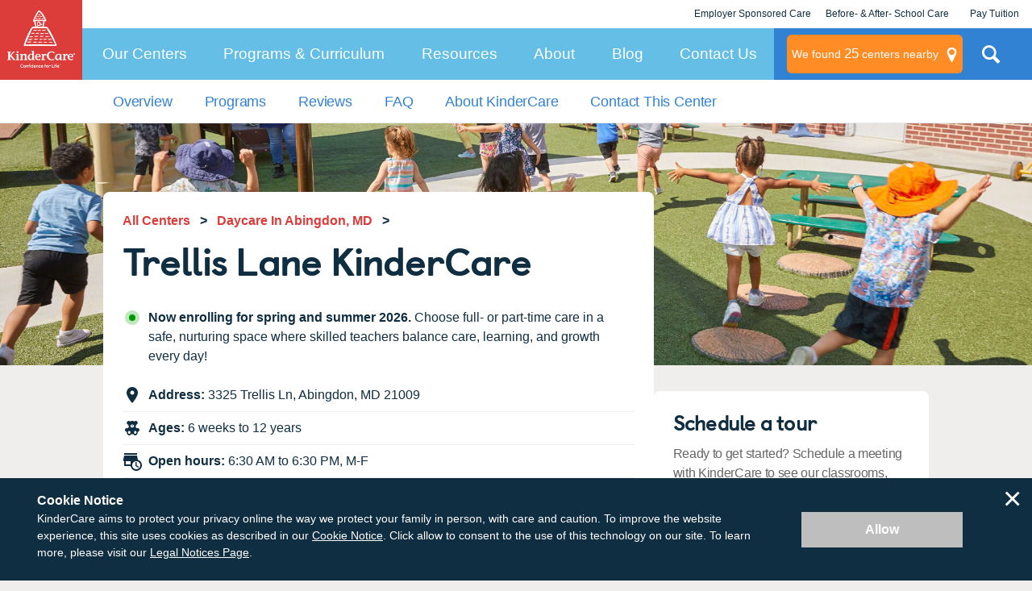

--- FILE ---
content_type: text/html; charset=utf-8
request_url: https://www.kindercare.com/our-centers/abingdon/md/000822?utm_campaign=KC_LG&utm_source=PSR&utm_medium=A&utm_content=/
body_size: 41131
content:
<!DOCTYPE html><html class="no-js" lang="en"><head>
    
<meta name="description" content="Trellis Lane KinderCare in Abingdon offers child care and early childhood education programs. Contact us to tour our learning center today!"/>
<meta name="keywords" content="Trellis Lane KinderCare, Abingdon day care, Abingdon child care, Abingdon day care centers, kindercare, Abingdon local day care centers, MD child care centers, child care center, local Abingdon day care center, childhood education, daycare centers in my area, child care centers in my area, early education"/>
            <meta name="robots" content="index, follow"/>

<meta name="data-page-type" content=""/>
<meta name="data-page-template" content="Interior Page"/>
<title>Trellis Lane KinderCare | Daycare, Preschool &amp; Early Education in Abingdon, MD | KinderCare</title>

<link rel="stylesheet" href="https://cdn.jsdelivr.net/npm/flatpickr/dist/flatpickr.min.css"/>
<script src="https://cdn.jsdelivr.net/npm/flatpickr"></script>

<script id="datadogenv">var dataDogEnv = "sitecore.cd|p3|cd";</script>
    
<!-- Start VWO Async SmartCode v2.1 -->
<link rel="preconnect" href="https://dev.visualwebsiteoptimizer.com"/>
<script type="text/javascript" id="vwoCode">
window._vwo_code || (function() {
var account_id=728048,
version=2.1,
settings_tolerance=2000,
hide_element='body',
hide_element_style = 'opacity:0 !important;filter:alpha(opacity=0) !important;background:none !important;transition:none !important;',
/* DO NOT EDIT BELOW THIS LINE */
f=false,w=window,d=document,v=d.querySelector('#vwoCode'),cK='_vwo_'+account_id+'_settings',cc={};try{var c=JSON.parse(localStorage.getItem('_vwo_'+account_id+'_config'));cc=c&&typeof c==='object'?c:{}}catch(e){}var stT=cc.stT==='session'?w.sessionStorage:w.localStorage;code={nonce:v&&v.nonce,use_existing_jquery:function(){return typeof use_existing_jquery!=='undefined'?use_existing_jquery:undefined},library_tolerance:function(){return typeof library_tolerance!=='undefined'?library_tolerance:undefined},settings_tolerance:function(){return cc.sT||settings_tolerance},hide_element_style:function(){return'{'+(cc.hES||hide_element_style)+'}'},hide_element:function(){if(performance.getEntriesByName('first-contentful-paint')[0]){return''}return typeof cc.hE==='string'?cc.hE:hide_element},getVersion:function(){return version},finish:function(e){if(!f){f=true;var t=d.getElementById('_vis_opt_path_hides');if(t)t.parentNode.removeChild(t);if(e)(new Image).src='https://dev.visualwebsiteoptimizer.com/ee.gif?a='+account_id+e}},finished:function(){return f},addScript:function(e){var t=d.createElement('script');t.type='text/javascript';if(e.src){t.src=e.src}else{t.text=e.text}v&&t.setAttribute('nonce',v.nonce);d.getElementsByTagName('head')[0].appendChild(t)},load:function(e,t){var n=this.getSettings(),i=d.createElement('script'),r=this;t=t||{};if(n){i.textContent=n;d.getElementsByTagName('head')[0].appendChild(i);if(!w.VWO||VWO.caE){stT.removeItem(cK);r.load(e)}}else{var o=new XMLHttpRequest;o.open('GET',e,true);o.withCredentials=!t.dSC;o.responseType=t.responseType||'text';o.onload=function(){if(t.onloadCb){return t.onloadCb(o,e)}if(o.status===200||o.status===304){_vwo_code.addScript({text:o.responseText})}else{_vwo_code.finish('&e=loading_failure:'+e)}};o.onerror=function(){if(t.onerrorCb){return t.onerrorCb(e)}_vwo_code.finish('&e=loading_failure:'+e)};o.send()}},getSettings:function(){try{var e=stT.getItem(cK);if(!e){return}e=JSON.parse(e);if(Date.now()>e.e){stT.removeItem(cK);return}return e.s}catch(e){return}},init:function(){if(d.URL.indexOf('__vwo_disable__')>-1)return;var e=this.settings_tolerance();w._vwo_settings_timer=setTimeout(function(){_vwo_code.finish();stT.removeItem(cK)},e);var t;if(this.hide_element()!=='body'){t=d.createElement('style');var n=this.hide_element(),i=n?n+this.hide_element_style():'',r=d.getElementsByTagName('head')[0];t.setAttribute('id','_vis_opt_path_hides');v&&t.setAttribute('nonce',v.nonce);t.setAttribute('type','text/css');if(t.styleSheet)t.styleSheet.cssText=i;else t.appendChild(d.createTextNode(i));r.appendChild(t)}else{t=d.getElementsByTagName('head')[0];var i=d.createElement('div');i.style.cssText='z-index: 2147483647 !important;position: fixed !important;left: 0 !important;top: 0 !important;width: 100% !important;height: 100% !important;background: white !important;display: block !important;';i.setAttribute('id','_vis_opt_path_hides');i.classList.add('_vis_hide_layer');t.parentNode.insertBefore(i,t.nextSibling)}var o=window._vis_opt_url||d.URL,s='https://dev.visualwebsiteoptimizer.com/j.php?a='+account_id+'&u='+encodeURIComponent(o)+'&vn='+version;if(w.location.search.indexOf('_vwo_xhr')!==-1){this.addScript({src:s})}else{this.load(s+'&x=true')}}};w._vwo_code=code;code.init();})();
</script>
<!-- End VWO Async SmartCode -->

        <!-- Google Tag Manager -->
    <script>var dataLayer = dataLayer || []; dataLayer.push({ 'gtm.start': new Date().getTime(), event: 'gtm.js' });</script>
    <script src="//www.googletagmanager.com/gtm.js?id=GTM-MC3ZWQ" async=""></script>
    <!-- End Google Tag Manager -->

    <meta http-equiv="X-UA-Compatible" content="IE=edge,chrome=1"/>
    <meta name="viewport" content="width=device-width, initial-scale=1.0"/>
    <meta name="apple-mobile-web-app-title" content="KinderCare"/>
    <link rel="canonical" href="https://www.kindercare.com/our-centers/abingdon/md/000822"/>
        <!-- BEGIN LivePerson Monitor. -->
    <script type="text/javascript">
        window.lpTag = window.lpTag || {}, 'undefined' == typeof window.lpTag._tagCount ? (window.lpTag = {
            wl: lpTag.wl || null,
            scp: lpTag.scp || null,
            site: '14673713' || '',
            section: lpTag.section || '',
            tagletSection: lpTag.tagletSection || null,
            autoStart: lpTag.autoStart !== !1,
            ovr: lpTag.ovr || {},
            _v: '1.10.0',
            _tagCount: 1,
            protocol: 'https:',
            events: {
                bind: function (t, e, i) {
                    lpTag.defer(function () {
                        lpTag.events.bind(t, e, i)
                    }, 0)
                },
                trigger: function (t, e, i) {
                    lpTag.defer(function () {
                        lpTag.events.trigger(t, e, i)
                    }, 1)
                }
            },
            defer: function (t, e) {
                0 === e ? (this._defB = this._defB || [], this._defB.push(t)) : 1 === e ? (this._defT = this._defT || [], this._defT.push(t)) : (this._defL = this._defL || [], this._defL.push(t))
            },
            load: function (t, e, i) {
                var n = this;
                setTimeout(function () {
                    n._load(t, e, i)
                }, 0)
            },
            _load: function (t, e, i) {
                var n = t;
                t || (n = this.protocol + '//' + (this.ovr && this.ovr.domain ? this.ovr.domain : 'lptag.liveperson.net') + '/tag/tag.js?site=' + this.site);
                var o = document.createElement('script');
                o.setAttribute('charset', e ? e : 'UTF-8'), i && o.setAttribute('id', i), o.setAttribute('src', n), document.getElementsByTagName('head').item(0).appendChild(o)
            },
            init: function () {
                this._timing = this._timing || {}, this._timing.start = (new Date).getTime();
                var t = this;
                window.attachEvent ? window.attachEvent('onload', function () {
                    t._domReady('domReady')
                }) : (window.addEventListener('DOMContentLoaded', function () {
                    t._domReady('contReady')
                }, !1), window.addEventListener('load', function () {
                    t._domReady('domReady')
                }, !1)), 'undefined' === typeof window._lptStop && this.load()
            },
            start: function () {
                this.autoStart = !0
            },
            _domReady: function (t) {
                this.isDom || (this.isDom = !0, this.events.trigger('LPT', 'DOM_READY', {
                    t: t
                })), this._timing[t] = (new Date).getTime()
            },
            vars: lpTag.vars || [],
            dbs: lpTag.dbs || [],
            ctn: lpTag.ctn || [],
            sdes: lpTag.sdes || [],
            hooks: lpTag.hooks || [],
            identities: lpTag.identities || [],
            ev: lpTag.ev || []
        }, lpTag.init()) : window.lpTag._tagCount += 1;
    </script>
    <!-- END LivePerson Monitor. -->

    <script async="" type="text/javascript" src="https://maps.googleapis.com/maps/api/js?key=AIzaSyC3bcFRevdIJ20bMWqOkvW5wW3NGRufoS8&amp;v=quarterly&amp;libraries=places&amp;loading=async"></script>
    <meta name="google-site-verification" content="13rJ9GEOnCeI6M4CGe7mzUrwS21u8IIGY5WfoSsx4Nw"/>
        <link rel="apple-touch-icon-precomposed" href="/-/media/kindercare/favicons/apple-icon.png"/>
    <link rel="apple-touch-icon" href="/-/media/kindercare/favicons/apple-icon.png"/>
    <meta name="msapplication-TileImage" content="/-/media/kindercare/favicons/ms-icon.png"/>
    <meta name="msapplication-TileColor" content="#CCCCCC"/>
    <link rel="icon" type="image/png" href="/-/media/kindercare/favicons/favicon.png"/>
    <!--[if IE]><link rel="shortcut icon" href="/temp/KinderCare_638980436240000000_favicon.ico"><![endif]-->

    <link rel="stylesheet" href="/areas/kindercare/assets/dist/css/style.22547aa1.css"/>
    <script src="/areas/kindercare/assets/dist/js/head.2fa24896.js"></script>
<script id="sp-json" type="application/ld+json">
{
  "@context": "https://schema.org",
  "@type": "ChildCare",
  "@id": "000822",
  "name": "Trellis Lane KinderCare",
  "telephone": " ",
  "openingHours": "Mo, Tu, We 07:00-18:00 Th, Fr, Sa 07:00-20:00 Su 07:00-20:30",
  "url": "/our-centers/abingdon/md/000822?utm_campaign=KC_LG&utm_source=PSR&utm_medium=A&utm_content=/",
  "logo": "https://www.kindercare.com/-/media/kindercare/images/kclc_logo_transparent",
  "slogan": "Confidence for Life",
  "image": "https://www.kindercare.com//ProfileBinary.axd/files/8486063341472344342/Building.jpg",
  "description": "Trellis Lane KinderCare in Abingdon offers child care and early childhood education programs. Contact us to tour our learning center today!",
  "priceRange": "Contact for pricing in your area",
  "address": {
    "@type": "PostalAddress",
    "streetAddress": "3325 Trellis Ln",
    "addressLocality": "Abingdon",
    "addressRegion": "MD",
    "postalCode": "21009",
    "addressCountry": "US"
  },
  "hasCredential": {
    "@type": "EducationalOccupationalCredential",
    "credentialCategory": "NAEYC Accredited",
    "url": "https://www.naeyc.org/accreditation/early-learning-program-accreditation"
  },
  "geo": {
    "@type": "GeoCoordinates",
    "latitude": "39.468674",
    "longitude": "-76.310905"
  },
  "hasOfferCatalog": {
    "@type": "OfferCatalog",
    "name": "Program Offerings",
    "itemListElement": [
      {
        "@type": "OfferCatalog",
        "name": "ChildCare",
        "itemListElement": [
          {
            "@type": "Offer",
            "itemOffered": {
              "@type": "Service",
              "name": "Infant Programs (6 weeks - 1 year)",
              "description":"Babies grow and learn every day. Our goal is to provide a safe and nurturing home away from home where babies can explore and make new discoveries. We know that learning through play is extremely valuable at this age and our Early Foundations® Infant program is designed to give babies the skills that will serve as the building blocks for a lifetime of learning."
            }
          },
          {
            "@type": "Offer",
            "itemOffered": {
              "@type": "Service",
              "name": "Toddler Programs (1 – 2 Years)",
               "description":"As toddlers develop friendships, self-esteem, and curiosity, our Early Foundations® Toddler program will help them explore their world in a safe and nurturing environment. Our unique curriculum is based on the philosophy that children learn best through experiences. So each day is filled with fun activities that excite and develop toddlers, giving them the comfort and confidence to speak those first few important words, as well as make their first friends."
            }
          },
          {
            "@type": "Offer",
            "itemOffered": {
              "@type": "Service",
              "name": "Discovery Preschool Programs (2 – 3 Years)",
               "description":"At this age, children are making new discoveries daily. And as two-year olds begin to exert their independence, our Early Foundations® Discovery Preschool program is prepared to open their eyes to a world of learning, sharing, and exploring. Our holistic approach in the classroom engages young minds with a blend of music, art, and movement, as well as the early education fundamentals they'll need as they continue on to preschool."
            }
          },
          {
            "@type": "Offer",
            "itemOffered": {
              "@type": "Service",
              "name": "Preschool Programs (3 – 4 Years)",
               "description":"As preschoolers gain more self-esteem, they may feel ready to take on the world. Our Early Foundations® Preschool program enhances that confidence by providing activities to help children become problem solvers and lifelong learners. Through independent exploration, structured activities, and hands-on learning, children will work on early literacy, math, science, and social studies concepts. A healthy dose of running, jumping, and dancing keeps them active too."
            }
          },
          {
            "@type": "Offer",
            "itemOffered": {
              "@type": "Service",
              "name": "Summer Programs (preschool, prekindergarten, and school-age)",
               "description":"Don’t miss out on KinderCare’s Summer of Wonder: Six themed programs that will make summer exciting, educational and tons of fun. Whether your child is in our preschool, Pre-K or school-age programs, all of it is designed to help children learn while soaking up the fun. We offer flexible scheduling options to meet the needs of busy families like yours so we hope to see you there."
            }
          }                   
        ]
      },
      {
        "@type": "OfferCatalog",
        "name": "Learning Adventures - Enrichment Programs",
        "itemListElement": [
          {
            "@type": "Offer",
            "itemOffered": {
              "@type": "Service",
              "name": "Phonics Adventures® (2 – 4 Years)",
               "description":"Learning how to read is a whole lot of fun at KinderCare! We help kids grow to love books and words (and get ready for kindergarten) in our Phonics Adventures program. From discovering the basics of vowels to practicing poetry, kids learn all about letters and sounds in small-group lessons made just for their age group. (Bonus: Kids who attend our phonics program are more prepared than their peers for school—and we have the data to prove it.)"
            }
          },
          {
            "@type": "Offer",
            "itemOffered": {
              "@type": "Service",
              "name": "STEM Innovators (3-8 Years)",
               "description":"You’ve probably heard a lot about how important STEM education is for your child, but what does that really mean? Our STEM Innovators program takes kids’ natural ability to make sense of the world and applies it to robotics, chemistry, coding, geology, and more. Your child will experiment with activities like learning how lemon juice and baking soda interact to uncover secret messages, watching fizzy reactions in action, and discovering how to use technology to do amazing things!"
            }
          },
          {
            "@type": "Offer",
            "itemOffered": {
              "@type": "Service",
              "name": "Music, Yoga and Art Farm in the City",
               "description":""
            }
          }
        ]
      }
    ]
  }
}
 </script></head>
<body class="kindercare" data-zip="43215" data-ffts="true" data-line-leader="false">
    
<div class="layout-map">
    <button class="global-map-close js-map-trigger" aria-label="Close Map"></button>
    <div class="map-center-search js-map-container" data-map-type="center-search" data-marker-json-base="/data/nearby-centers" data-initkey="center-search">
    </div>
    <div class="ntfn-container-map">
        <div class="ntfn-inner-wrap"></div>
    </div>
    <div id="modal-tuition-openings" class="layout-modal-full-screen layout-modal-tuition" inert="">
        <button class="close-site-search js-close" aria-label="Close Modal" title="Close Modal"></button>
        <div class="modal-container">

<form id="modal-contact-form" method="post" action="" data-da-formname="inquiry-form" data-da-label="modal" data-ajax-url="" data-submission-format="json" class="" novalidate="novalidate">
    <input name="__RequestVerificationToken" type="hidden" value="s-FXy1eFzMqgQj38iHlWOZ3vRVvqOElyW1pVYVu0ccfAeHSmXH6275oqfmivWJuKwjL-RuDEnf1PrhvKeY5Za4Gp6Cg1"/>
    <fieldset class="contact-information">
        <legend>Contact Information</legend>
        <div class="form-intro">
            <div class="medium-only">
                <h2 class="center-name"></h2>
                <p class="">If you have questions about tuition and openings or want to schedule a tour, tell us about yourself and we will contact you shortly.</p>
            </div>
            <div class="below-medium-only">
                <h2>Let’s talk about enrolling your child</h2>
                <p class="">We’re here to answer your questions – from tuition rates to our safe learning environments. Tell us about yourself and what you want to know.</p>
            </div>
        </div>
        <div class="req ">
            <div class="req-header ">My Contact Information</div>
            <div class="req-body">* Indicates a required field</div>
        </div>
        <ol class="no-max-width">
            
<li>
    <label class="first-name" for="FirstNameModal">First Name *</label>
        <input aria-required="false" data-val="true" data-val-regex="The field First Name * must match the regular expression &#39;^[A-Za-z0-9À-ÖØ-öø-ÿ\s\&#39;\-\.]*$&#39;." data-val-regex-pattern="^[A-Za-z0-9À-ÖØ-öø-ÿ\s\&#39;\-\.]*$" data-val-required="The First Name * field is required." id="FirstNameModal" name="FirstNameModal" type="text" value=""/>
</li>

            
<li>
    <label class="last-name" for="LastNameModal">Last Name *</label>
        <input aria-required="false" data-val="true" data-val-regex="The field Last Name * must match the regular expression &#39;^[A-Za-z0-9À-ÖØ-öø-ÿ\s\&#39;\-\.]*$&#39;." data-val-regex-pattern="^[A-Za-z0-9À-ÖØ-öø-ÿ\s\&#39;\-\.]*$" data-val-required="The Last Name * field is required." id="LastNameModal" name="LastNameModal" type="text" value=""/>
</li>

            

<li>
    <label class="email" for="EmailAddressModal">Email Address *</label>
        <input aria-required="false" data-val="true" data-val-regex="" data-val-regex-pattern="\w+([-+.]\w+)*@\w+([-.]\w+)*\.\w+([-.]\w+)*" data-val-required="The Email Address * field is required." id="EmailAddressModal" name="EmailAddressModal" type="email" value=""/>
</li>

            

<li>
    <label class="confirm-email" for="ConfirmEmailAddressModal">Confirm Email Address *</label>
        <input aria-required="false" data-val="true" data-val-equalto="&#39;Confirm Email Address *&#39; and &#39;Email Address *&#39; do not match." data-val-equalto-other="*.EmailAddressModal" data-val-regex="" data-val-regex-pattern="\w+([-+.]\w+)*@\w+([-.]\w+)*\.\w+([-.]\w+)*" data-val-required="The Confirm Email Address * field is required." id="ConfirmEmailAddressModal" name="ConfirmEmailAddressModal" type="email" value=""/>
</li>

            

<li>
    <label class="phone-number" for="PhoneNumberModal">Phone Number *</label>
        <input aria-required="false" data-val="true" data-val-regex="" data-val-regex-pattern="^[01]?[- .]?(\([2-9]\d{2}\)|[2-9]\d{2})[- .]?\d{3}[- .]?\d{4}$" data-val-required="The Phone Number * field is required." id="PhoneNumberModal" name="PhoneNumberModal" type="tel" value=""/>
</li>

            <input id="GACLIENTID" name="GACLIENTID" type="hidden" value=""/>
            <input id="GAUSERID" name="GAUSERID" type="hidden" value=""/>
            <input type="hidden" id="GATRACKID" name="GATRACKID" value="UA-564853-1"/>
            <div class="my-children">
                <div class="header ">My Child</div>
                <div class="my-child-text ">Tell us more about your little one and we&#39;ll reach out to you with pricing &amp; availability. If you&#39;re expecting, it&#39;s okay to leave it blank.</div>
                <div class="add-cd">
                        <div class="header ">Child 1</div>

<li>
    <label class="" for="Children_0__FirstNameModal">First Name *</label>
        <input aria-required="false" data-val="true" data-val-regex="The field First Name * must match the regular expression &#39;^[A-Za-z0-9À-ÖØ-öø-ÿ\s\&#39;\-\.]*$&#39;." data-val-regex-pattern="^[A-Za-z0-9À-ÖØ-öø-ÿ\s\&#39;\-\.]*$" data-val-required="The First Name * field is required." id="Children_0__FirstNameModal" name="Children[0].FirstNameModal" type="text" value=""/>
</li>
                        <div class="dates ">
                            <div class="subdates ">
                                <div class="date-col ">
                <li>
                    <label for="Children_0__BirthMonthModal">Month of Birth *</label>
                    <select data-val="true" data-val-number="The field Month of Birth * must be a number." data-val-required="The Month of Birth * field is required." id="Children_0__BirthMonthModal" name="Children[0].BirthMonthModal"><option value="">Select your option</option>
<option value="1">January</option>
<option value="2">February</option>
<option value="3">March</option>
<option value="4">April</option>
<option value="5">May</option>
<option value="6">June</option>
<option value="7">July</option>
<option value="8">August</option>
<option value="9">September</option>
<option value="10">October</option>
<option value="11">November</option>
<option value="12">December</option>
</select>
                </li>
                </div>
                <div class="date-col">
                <li>
                    <label for="Children_0__BirthYearModal">Year of Birth *</label>
                    <select data-val="true" data-val-number="The field Year of Birth * must be a number." data-val-required="The Year of Birth * field is required." id="Children_0__BirthYearModal" name="Children[0].BirthYearModal"><option value="">Select your option</option>
<option value="2013">2013</option>
<option value="2014">2014</option>
<option value="2015">2015</option>
<option value="2016">2016</option>
<option value="2017">2017</option>
<option value="2018">2018</option>
<option value="2019">2019</option>
<option value="2020">2020</option>
<option value="2021">2021</option>
<option value="2022">2022</option>
<option value="2023">2023</option>
<option value="2024">2024</option>
<option value="2025">2025</option>
<option value="2026">2026</option>
<option value="2027">2027</option>
</select>
                </li>
                </div>
                </div>
                <div class="date-col ">
                <li>
                    <label for="Children_0__StartDateModal">Desired Start Date</label>
                    <select data-val="true" data-val-date="The field Desired Start Date must be a date." id="Children_0__StartDateModal" name="Children[0].StartDateModal"><option value="1/1/0001">Select your option</option>
<option value="1/19/2026">Immediately</option>
<option value="1/19/2026">January 2026</option>
<option value="2/19/2026">February 2026</option>
<option value="3/19/2026">March 2026</option>
<option value="4/19/2026">April 2026</option>
<option value="5/19/2026">May 2026</option>
<option value="6/19/2026">June 2026</option>
<option value="7/19/2026">July 2026</option>
<option value="8/19/2026">August 2026</option>
<option value="9/19/2026">September 2026</option>
<option value="10/19/2026">October 2026</option>
<option value="11/19/2026">November 2026</option>
<option value="12/19/2026">December 2026</option>
<option value="1/19/2027">More than one year from now</option>
</select>
                </li>
                </div>
                </div>
                    </div>
                    <button class="add-child-button" data-remove-button-template="&lt;button type=&#34;button&#34; class=&#34;child-card__remove&#34; aria-label=&#34;Remove this child&#34;&gt;&lt;svg class=&#34;icon&#34;&gt;&lt;use href=&#34;#icon-trash&#34;&gt;&lt;/use&gt;&lt;/svg&gt;&lt;/button&gt;">
                        + ADD ANOTHER CHILD
                    </button>
                    </div>
                    <li class="form-comment-wrap ">
                        <label class="accessibility" for="CommentsModal">Comments or questions:</label>
                        <div class="textarea-counter">
                            <textarea class="textarea-counter__field" cols="30" id="CommentsModal" maxlength="500" name="CommentsModal" placeholder="How can we help you?" rows="10" servermaxlength="500"></textarea>
                            <div class="textarea-counter__meta">
                                <span class="textarea-counter__current">0</span> / <span class="textarea-counter__max" data-maxlength="500">500</span>
                            </div>
                        </div>
                    </li>


                        <li class="">
                            <input type="checkbox" name="SmsAppointmentOptInModal" id="SmsAppointmentOptInModal" value="true"/>
                            <label for="SmsAppointmentOptInModal">I consent to receive text messages about appointment reminders, account notifications, and any relevant information from KinderCare Learning Companies. Message &amp; data rates may apply. Message frequency varies. Reply HELP for assistance and STOP to opt out of receiving messages. <a rel="noopener noreferrer" target="_blank" href="https://www.kindercare.com/kindercare-legal/legal-information">Privacy Policy &amp; Terms</a>.</label>
                        </li>
                        <li class="">
                            <input type="checkbox" name="SmsPromotionalOptInModal" id="SmsPromotionalOptInModal" value="true"/>
                            <label for="SmsPromotionalOptInModal">I consent to receive Marketing text messages, such as promotional offers, discounts, and sales events from KinderCare Learning Companies. Message &amp; data rates may apply. Message frequency varies. Reply HELP for assistance and STOP to opt out of receiving messages. <a rel="noopener noreferrer" target="_blank" href="https://www.kindercare.com/kindercare-legal/legal-information">Privacy Policy &amp; Terms</a>.</label>
                        </li>
                    <li class="">
                        <input type="checkbox" name="OptInModal" id="OptInModal" value="true"/>
                        <label for="OptInModal">I consent to receive phone calls and emails about KinderCare programs</label>
                    </li>
                </ol>
                <div class="form-footer">
                    <div class="form-footer__content-wrapper">
                        <p>KinderCare respects your privacy.</p>
                        <a href="/kindercare-legal/legal-information" target="_parent" class="">Read our Privacy Policy</a>
                        <a href="" target="_parent" class="center-link">View more information about this center</a>
                    </div>
                    <button class="btn btn-submit" type="submit">Contact Me</button>
                </div>
            </fieldset>
        </form>
        <div class="modal-form-message submission-result display-none"></div>
        </div>
    </div>
<svg xmlns="http://www.w3.org/2000/svg" style="display:none;">
    <symbol id="icon-calendar" viewBox="0 0 24 24">
        <path d="M8.7,1v2.2h6.6V1h2.2v2.2h4.4c.31,0,.57.11.78.32.21.21.32.47.32.78v17.6c0,.31-.11.57-.32.78-.21.21-.47.32-.78.32H2.1c-.31,0-.57-.11-.78-.32-.21-.21-.32-.47-.32-.78V4.3c0-.31.11-.57.32-.78.21-.21.47-.32.78-.32h4.4V1h2.2ZM20.8,12H3.2v8.8h17.59v-8.8ZM6.5,5.4h-3.3v4.4h17.59v-4.4h-3.3v2.2h-2.2v-2.2h-6.6v2.2h-2.2v-2.2Z"></path>
    </symbol>
    <symbol id="icon-checkmark" viewBox="0 0 24 24">
      <path d="M8.69,20.28c-.56,0-1.13-.22-1.56-.65L1.61,14.11c-.86-.86-.86-2.26,0-3.12s2.26-.86,3.12,0l3.96,3.96,10.58-10.58c.86-.86,2.26-.86,3.12,0s.86,2.26,0,3.12l-12.15,12.15c-.43.43-1,.65-1.56.65Z"></path>
    </symbol>
    <symbol id="icon-clock" viewBox="0 0 24 24">
        <path d="M11.96,22.93c-1.49,0-2.92-.29-4.28-.86-1.3-.56-2.46-1.34-3.48-2.36-1.02-1.02-1.8-2.18-2.36-3.48-.57-1.36-.86-2.79-.86-4.28s.29-2.92.86-4.28c.56-1.3,1.34-2.46,2.36-3.48,1.02-1.02,2.17-1.8,3.48-2.36,1.36-.57,2.79-.86,4.28-.86s2.92.29,4.28.86c1.3.56,2.46,1.34,3.48,2.36,1.02,1.02,1.8,2.18,2.36,3.48.57,1.36.86,2.79.86,4.28s-.29,2.92-.86,4.28c-.56,1.3-1.34,2.46-2.36,3.48-1.02,1.02-2.17,1.8-3.48,2.36-1.36.57-2.79.86-4.28.86ZM11.96,20.74c1.59,0,3.07-.4,4.43-1.21,1.32-.78,2.36-1.82,3.14-3.14.8-1.36,1.21-2.84,1.21-4.43s-.4-3.07-1.21-4.43c-.77-1.32-1.82-2.36-3.14-3.14-1.36-.8-2.84-1.21-4.43-1.21s-3.07.4-4.43,1.21c-1.32.78-2.36,1.82-3.14,3.14-.8,1.36-1.21,2.84-1.21,4.43s.4,3.07,1.21,4.43c.77,1.32,1.82,2.36,3.14,3.14,1.36.8,2.84,1.21,4.43,1.21ZM13.06,11.96h4.39v2.19h-6.58v-7.68h2.19v5.48Z"></path>
    </symbol>
    <symbol id="icon-close" viewBox="0 0 24 24">
        <path d="M22.63,21.08c.1.1.18.22.24.36.06.13.08.28.08.42s-.03.29-.08.42c-.06.13-.14.25-.24.36-.1.1-.22.18-.36.24-.13.06-.28.08-.42.08s-.29-.03-.42-.08c-.13-.06-.25-.14-.36-.24l-9.08-9.08L2.92,22.63c-.21.21-.48.32-.77.32s-.57-.12-.77-.32c-.21-.21-.32-.48-.32-.77s.12-.57.32-.77l9.08-9.08L1.37,2.92c-.21-.21-.32-.48-.32-.77s.12-.57.32-.77.48-.32.77-.32.57.12.77.32l9.08,9.08L21.08,1.37c.21-.21.48-.32.77-.32s.57.12.77.32c.21.21.32.48.32.77s-.12.57-.32.77l-9.08,9.08,9.08,9.08Z"></path>
    </symbol>
    <symbol id="icon-error" viewBox="0 0 24 24">
        <path d="M12,.95c6.09,0,11.05,4.97,11.05,11.05s-4.97,11.05-11.05,11.05S.95,18.13.95,12,5.87.95,12,.95ZM12,20.98c4.92,0,8.98-4.02,8.98-8.98S16.92,3.02,12,3.02,3.02,7.08,3.02,12s4.02,8.98,8.98,8.98ZM12,14.07c-.6,0-1.04-.43-1.04-1.04v-5.53c0-.56.43-1.04,1.04-1.04.56,0,1.04.47,1.04,1.04v5.53c0,.6-.47,1.04-1.04,1.04ZM12,15.54c.73,0,1.34.6,1.34,1.34s-.6,1.34-1.34,1.34c-.78,0-1.38-.6-1.38-1.34s.6-1.34,1.38-1.34Z"></path>
    </symbol>
    <symbol id="icon-info" viewBox="0 0 24 24">
        <path d="M12,.98c-2.18,0-4.31.65-6.12,1.86-1.81,1.21-3.22,2.93-4.06,4.95-.83,2.01-1.05,4.23-.63,6.37.43,2.14,1.47,4.1,3.02,5.64,1.54,1.54,3.5,2.59,5.64,3.02,2.14.43,4.35.21,6.37-.63,2.01-.83,3.73-2.25,4.95-4.06,1.21-1.81,1.86-3.94,1.86-6.12,0-2.92-1.17-5.72-3.23-7.79-2.07-2.07-4.87-3.23-7.79-3.23ZM12,21.33c-1.84,0-3.65-.55-5.18-1.57s-2.73-2.48-3.43-4.19c-.71-1.7-.89-3.58-.53-5.39.36-1.81,1.25-3.47,2.55-4.77,1.3-1.3,2.97-2.19,4.77-2.55,1.81-.36,3.68-.18,5.39.53,1.7.71,3.16,1.9,4.19,3.43s1.57,3.34,1.57,5.18c0,2.47-.99,4.84-2.73,6.59s-4.12,2.73-6.59,2.73ZM13.7,17.09c0,.22-.09.44-.25.6s-.37.25-.6.25c-.45,0-.88-.18-1.2-.5-.32-.32-.5-.75-.5-1.2v-4.24c-.22,0-.44-.09-.6-.25s-.25-.37-.25-.6.09-.44.25-.6.37-.25.6-.25c.45,0,.88.18,1.2.5s.5.75.5,1.2v4.24c.22,0,.44.09.6.25s.25.37.25.6ZM10.3,7.34c0-.25.07-.5.21-.71.14-.21.34-.37.57-.47.23-.1.49-.12.73-.07.25.05.47.17.65.35.18.18.3.4.35.65.05.25.02.5-.07.73-.1.23-.26.43-.47.57-.21.14-.45.21-.71.21-.34,0-.66-.13-.9-.37-.24-.24-.37-.56-.37-.9Z"></path>
    </symbol>
    <symbol id="icon-phone" viewBox="0 0 24 24">
        <path d="M22.67,15.4c-.22-.23-.48-.36-.79-.39-1.99-.15-3.85-.7-5.6-1.66-.28-.15-.57-.19-.87-.12-.3.07-.54.23-.72.49l-1.08,1.52c-1.01-.57-1.93-1.27-2.75-2.09-.82-.82-1.52-1.74-2.09-2.75l1.51-1.08c.26-.18.42-.42.49-.72s.02-.59-.12-.87c-.96-1.74-1.51-3.61-1.66-5.6-.03-.31-.16-.57-.39-.79-.23-.22-.5-.33-.83-.33H2.32c-.31,0-.58.11-.82.32-.24.21-.37.47-.4.78-.07.65-.1,1.3-.1,1.96,0,2.57.5,5.04,1.49,7.38.96,2.26,2.31,4.27,4.06,6.01,1.74,1.74,3.75,3.1,6.01,4.06,2.35.99,4.81,1.49,7.38,1.49.65,0,1.3-.03,1.95-.1.31-.03.57-.17.78-.4.21-.24.32-.51.32-.82v-5.45c0-.33-.11-.6-.33-.83ZM20.55,20.55h-.61c-2.23,0-4.37-.43-6.43-1.3-1.97-.83-3.72-2.01-5.24-3.53-1.52-1.52-2.7-3.27-3.53-5.24-.86-2.05-1.3-4.2-1.3-6.43v-.61h3.23c.24,1.56.69,3.06,1.34,4.47l-2.32,1.66c.26.67.57,1.32.93,1.96l.02.07c.68,1.19,1.51,2.27,2.49,3.25.98.98,2.06,1.81,3.25,2.49l.07.02c.64.36,1.29.67,1.95.93l1.66-2.32c1.42.65,2.91,1.1,4.47,1.34v3.23Z"></path>
    </symbol>
    <symbol id="icon-search" viewBox="0 0 24 24">
        <path d="M18.36,16.83l4.63,4.63-1.54,1.54-4.63-4.63c-.85.68-1.78,1.2-2.79,1.56-1.07.38-2.16.56-3.29.56-1.76,0-3.4-.44-4.91-1.32-1.47-.87-2.63-2.04-3.48-3.51-.89-1.52-1.34-3.15-1.34-4.91s.45-3.4,1.34-4.91c.85-1.47,2.01-2.63,3.48-3.49,1.51-.89,3.15-1.34,4.91-1.34s3.4.45,4.91,1.34c1.47.85,2.64,2.01,3.51,3.49.88,1.52,1.32,3.15,1.32,4.91,0,1.13-.19,2.22-.56,3.29-.36,1.01-.88,1.94-1.56,2.79ZM16.18,16.03c.68-.69,1.2-1.49,1.58-2.38.38-.92.56-1.89.56-2.9,0-1.37-.35-2.65-1.04-3.83-.66-1.14-1.57-2.04-2.7-2.71-1.18-.69-2.46-1.04-3.83-1.04s-2.65.35-3.83,1.04c-1.14.66-2.04,1.57-2.7,2.71-.69,1.18-1.04,2.46-1.04,3.83s.35,2.65,1.04,3.83c.66,1.14,1.57,2.04,2.7,2.71,1.18.69,2.46,1.04,3.83,1.04,1.01,0,1.98-.19,2.9-.56.89-.38,1.69-.9,2.38-1.58l.15-.15Z"></path>
    </symbol>
    <symbol id="icon-success" viewBox="0 0 24 24">
        <path d="M16.84,8.86c.08.08.14.17.18.28.04.1.06.21.06.32s-.02.22-.06.32c-.04.1-.11.2-.18.28l-5.93,5.93c-.08.08-.17.14-.28.18-.1.04-.21.06-.32.06s-.22-.02-.32-.06c-.1-.04-.2-.11-.28-.18l-2.54-2.54c-.16-.16-.25-.37-.25-.6s.09-.44.25-.6c.16-.16.37-.25.6-.25s.44.09.6.25l1.94,1.94,5.33-5.34c.08-.08.17-.14.28-.18.1-.04.21-.06.32-.06s.22.02.32.06c.1.04.2.11.28.18ZM23.02,12c0,2.18-.65,4.31-1.86,6.12-1.21,1.81-2.93,3.22-4.95,4.06-2.01.83-4.23,1.05-6.37.63-2.14-.43-4.1-1.47-5.64-3.02-1.54-1.54-2.59-3.5-3.02-5.64-.43-2.14-.21-4.35.63-6.37.83-2.01,2.25-3.73,4.06-4.95,1.81-1.21,3.94-1.86,6.12-1.86,2.92,0,5.72,1.17,7.79,3.23,2.07,2.07,3.23,4.87,3.23,7.79ZM21.33,12c0-1.84-.55-3.65-1.57-5.18s-2.48-2.73-4.19-3.43c-1.7-.71-3.58-.89-5.39-.53-1.81.36-3.47,1.25-4.77,2.55-1.3,1.3-2.19,2.97-2.55,4.77-.36,1.81-.18,3.68.53,5.39.71,1.7,1.9,3.16,3.43,4.19s3.34,1.57,5.18,1.57c2.47,0,4.84-.99,6.59-2.73s2.73-4.12,2.73-6.59Z"></path>
    </symbol>
    <symbol id="icon-trash" viewBox="0 0 24 24">
        <path d="M9.25,18.18c0,.39-.34.69-.69.69-.39,0-.69-.3-.69-.69v-8.93c0-.34.3-.69.69-.69.34,0,.69.34.69.69v8.93ZM12.69,18.18c0,.39-.34.69-.69.69-.39,0-.69-.3-.69-.69v-8.93c0-.34.3-.69.69-.69.34,0,.69.34.69.69v8.93ZM16.12,18.18c0,.39-.34.69-.69.69-.39,0-.69-.3-.69-.69v-8.93c0-.34.3-.69.69-.69.34,0,.69.34.69.69v8.93ZM15.99,2.08l1.59,2.36h3c.56,0,1.03.47,1.03,1.03,0,.6-.47,1.03-1.03,1.03h-.34v13.05c0,1.93-1.55,3.43-3.43,3.43H7.19c-1.93,0-3.43-1.5-3.43-3.43V6.51h-.34c-.6,0-1.03-.43-1.03-1.03,0-.56.43-1.03,1.03-1.03h2.96l1.59-2.36c.43-.64,1.2-1.07,2.02-1.07h3.99c.82,0,1.59.43,2.02,1.07ZM8.87,4.45h6.22l-.82-1.2c-.04-.09-.17-.17-.3-.17h-3.99c-.13,0-.26.09-.3.17l-.82,1.2ZM5.82,19.55c0,.77.6,1.37,1.37,1.37h9.62c.73,0,1.37-.6,1.37-1.37V6.51H5.82v13.05Z"></path>
    </symbol>
    <symbol id="icon-warning" viewBox="0 0 24 24">
        <path d="M22.71,18.31L14.1,3.36c-.21-.37-.52-.67-.89-.88s-.79-.32-1.21-.32-.84.11-1.21.32c-.37.21-.68.51-.89.88L1.3,18.31c-.21.35-.32.76-.32,1.17s.11.81.32,1.17c.21.37.52.67.89.88.37.21.79.32,1.21.32h17.21c.42,0,.84-.1,1.21-.32.37-.21.67-.52.89-.88.21-.35.32-.76.32-1.17,0-.41-.11-.81-.31-1.17ZM21.34,19.85c-.08.13-.18.23-.31.31-.13.07-.28.11-.42.11H3.4c-.15,0-.29-.03-.42-.11-.13-.07-.24-.18-.31-.31-.07-.12-.1-.25-.1-.38s.04-.26.1-.38L11.26,4.15c.08-.13.18-.23.31-.31.13-.07.28-.11.42-.11s.29.04.42.11c.13.07.24.18.31.31l8.6,14.94c.07.12.1.25.1.38s-.04.26-.11.38ZM11.21,13.97v-3.94c0-.21.08-.41.23-.56.15-.15.35-.23.56-.23s.41.08.56.23c.15.15.23.35.23.56v3.94c0,.21-.08.41-.23.56-.15.15-.35.23-.56.23s-.41-.08-.56-.23c-.15-.15-.23-.35-.23-.56ZM13.18,17.51c0,.23-.07.46-.2.66-.13.19-.31.35-.53.43-.22.09-.45.11-.68.07-.23-.05-.44-.16-.6-.32-.17-.17-.28-.38-.32-.6-.05-.23-.02-.47.07-.68.09-.22.24-.4.43-.53.19-.13.42-.2.66-.2.31,0,.61.12.83.35.22.22.35.52.35.83Z"></path>
    </symbol>
</svg>
<div id="modal-tour-scheduler" data-modal-type="tour-scheduler" class="layout-modal-full-screen modal bg-white" inert="true" aria-labelledby="modalTitle">
    <div id="loading-indicator" class="loading-indicator visually-hidden" role="status" aria-live="assertive" aria-busy="true">
      <div class="spinner" aria-hidden="true"></div>
      <span class="sr-only" role="status" aria-live="assertive" aria-atomic="true">
        Loading...
      </span>
    </div>
    <div class="modal__container">
        <section class="modal__header">
            <h2 class="modal__title" id="modalTitle" aria-live="polite">Step 1</h2>
            <button class="close-modal" aria-label="Close Modal" title="Close Modal"></button>
            <div class="modal__progress">
                <div class="progress-bar__info-container">
                    <p>Step <span id="currentStep"></span> of <span id="totalSteps"></span></p>
                    <p><span id="percentComplete"></span>% Complete</p>
                </div>
                <div class="progress-bar">
                    <div id="progressBar" class="progress-fill"></div>
                </div>
            </div>
        </section>
        <section class="modal__body">
            <!-- toasts -->
            <div id="feature-toast-container" class="toast-container" aria-live="polite" aria-atomic="true">
              <div class="toast-reel"></div>
              <div class="toast-definitions d-none">
                <div data-toast-id="fetchTimesError" data-toast-type="error" data-toast-title="Error!" data-toast-message="Unable to fetch available times" data-toast-auto-close="true"></div>
                <div data-toast-id="requestSubmissionError" data-toast-type="error" data-toast-title="Request Failed" data-toast-message="We couldn’t process your request. Please try again." data-toast-auto-close="true"></div>
                <div data-toast-id="fieldValidationError" data-toast-type="error" data-toast-title="Validation Error" data-toast-message="Please review your Personal Information, there was an unexpected error." data-toast-auto-close="true"></div>
                <div data-toast-id="selectedTimeUnavailable" data-toast-type="error" data-toast-title="Select New Time" data-toast-message="The original time you selected is no longer available, please select a new time." data-toast-auto-close="true"></div>
              </div>
            </div>
            <section class="status-messages">
                <div class="status-message" id="successFirstName" hidden="">
                    <h3>
                        You&#39;re all set, <span></span>! 🎉
                    </h3>
                    <img src="/-/media/feature/tour-scheduler/success-icon.png?la=en&amp;h=58&amp;w=58&amp;hash=77471D2C8A50F3B6830150DC3EA63B39" alt=""/>
                </div>
                <div class="status-message" id="selectNewTime" hidden="">
                    <h3>
                        The selected time is no longer available.
                    </h3>
                    <img src="/-/media/feature/tour-scheduler/select-new-time-icon.png?la=en&amp;h=58&amp;w=58&amp;hash=9EBF40D087465D1A593BDAE1086CE40D" alt=""/>
                </div>
            </section>
            <section class="status-message" id="successEmailAddress" hidden="">
              <h3 class="font-normal">Please check <span class="font-bold"></span> for confirmation</h3>
            </section>
            <section class="summary" hidden="">
                <h3>Appointment Details</h3>
                <p class="appointment-details"><strong data-center-name=""></strong></p>
                <p data-center-address="" class="appointment-details"></p>
                <div class="appointment-duration-container">
                    <svg class="icon"><use href="#icon-clock"></use></svg>
                    <span id="appointmentDuration" class="appointment-details">30 min</span>
                </div>
                <p data-date-time="" class="appointment-details"></p>
                <a data-center-phone-number="" class="appointment-details link-with-icon" href="" hidden=""><svg class="icon"><use href="#icon-phone"></use></svg><span class="phone-text"></span></a>
            </section>
            <div class="form-step__container">
                <section class="form-step active" data-step-title="Select a location">
                    <div class="center-search-map" data-map-instance="tour-scheduler" data-info-windows="false" data-results-list="true" data-search-by-brand="kindercare">
                        <div class="sticky-container">
                            <h3 class="center-search-map__autocomplete-title">Find Locations Near You</h3>
                            <div class="center-search-map__autocomplete input-with-icon">
                                <input id="addressField" class="center-search-map__autocomplete-search" placeholder="Enter Zip code or City, State"/>
                                <svg class="icon"><use href="#icon-search"></use></svg>
                            </div>
                            <div class="center-search-map__map-container"></div>
                        </div>
                        <section class="center-search-map__results" aria-label="Search Results" hidden="">
                            <p id="resultsFoundMessage" class="center-search-map__results-found-message" hidden=""></p>
                            <ul class="center-search-map__results-list" hidden=""></ul>
                            <div class="error-card center-search-map__no-results" hidden="">
                                <img src="/-/media/feature/tour-scheduler/no-centers-found.png?la=en&amp;h=128&amp;w=128&amp;hash=59112B440FF8D7D115F65809EE4E51A6" alt="No Centers Found"/>
                                <h3>No centers near you</h3>
                                <p>
                                    We could not find any centers in your area. Please try searching a different zip code or city and state.
                                </p>
                            </div>
                        </section>
                        <input name="selectedCenterId" id="selectedCenterId" required="true"/>
                    </div>
                </section>
                <form class="form" id="tourSchedulerForm">
                    <section class="form-step" data-step-title="Select Date and Time">
                        <div class="form__row">
                            <label>
                              Select Date
                              <div class="calendar-input-container input-with-icon">
                                  <input id="calendar" name="calendar" class="calendar" placeholder="Select Date" data-date-format="D, M j" data-min-date="now" data-max-date="+2160h" data-disable-weekends="true" data-on-change="handleCalendarChange"/>
                                  <svg class="icon"><use href="#icon-calendar"></use></svg>
                              </div>
                            </label>
                        </div>
                        <div class="form__row time-slots__row d-none">
                            <label for="availableTimes">Select Time <span class="mandatory">*</span></label>
                            <div id="availableTimes" class="timeslot-grid" role="list" aria-label="Available time slots">
                            </div>
                            <div class="error-card no-tours-available-msg" hidden="">

                                <img src="/-/media/feature/tour-scheduler/no-centers-found.png?la=en&amp;h=128&amp;w=128&amp;hash=59112B440FF8D7D115F65809EE4E51A6" alt="No Centers Found"/>
                                <h3>No tours available on this day</h3>
                                <p>
                                    We could not find any available tours for the selected date. Please select a different day or check back later for new availability.
                                </p>
                            </div>
                            <input type="text" id="selectedTime" name="selectedTime" required="" hidden=""/>
                        </div>
                    </section>
                    <section class="form-step" data-step-title="Family Details" data-on-next-action="validateStep" data-step-id="family-details">
                        <p>Please input your information</p> <!-- this is not needed -->
                        <p><span class="required-indicator required-indicator--before">*</span>Indicates a required field</p>
                        <div class="flex-container">
                            <div class="form__row">
                                <label>
                                    First Name<span class="required-indicator required-indicator--after" aria-hidden="true">*</span>
                                    <div class="input-with-icon">
                                        <input id="FirstNameFfts" placeholder="First Name" aria-describedby="FirstNameFfts-error" aria-invalid="false" aria-required="true" autocomplete="off" name="Sponsor.FirstName"/>
                                        <svg class="icon icon--error"><use href="#icon-error"></use></svg>
                                    </div>
                                </label>
                                <p id="FirstNameFfts-error" class="error-message" role="alert" aria-live="assertive" aria-hidden="true" hidden="">Please enter your first name</p>
                            </div>
                            <div class="form__row">
                                <label>
                                    Last Name<span class="required-indicator required-indicator--after" aria-hidden="true">*</span>
                                    <div class="input-with-icon">
                                        <input id="LastNameFfts" placeholder="Last Name" aria-describedby="LastNameFfts-error" aria-invalid="false" aria-required="true" autocomplete="off" name="Sponsor.LastName"/>
                                        <svg class="icon icon--error"><use href="#icon-error"></use></svg>
                                    </div>
                                </label>
                                <p id="LastNameFfts-error" class="error-message" role="alert" aria-live="assertive" aria-hidden="true" hidden="">Please enter your last name</p>
                            </div>
                            <div class="form__row">
                                <label>
                                    Email Address<span class="required-indicator required-indicator--after" aria-hidden="true">*</span>
                                    <div class="input-with-icon">
                                        <input id="EmailAddressFfts" placeholder="Email Address" aria-describedby="EmailAddressFfts-error" aria-invalid="false" aria-required="true" autocomplete="off" type="email" name="Sponsor.EmailAddress"/>
                                        <svg class="icon icon--error"><use href="#icon-error"></use></svg>
                                    </div>
                                </label>
                                <p id="EmailAddressFfts-error" class="error-message" role="alert" aria-live="assertive" aria-hidden="true" hidden="">Please enter a valid email address</p>
                            </div>
                            <div class="form__row">
                                <label>
                                    Phone Number<span class="required-indicator required-indicator--after" aria-hidden="true">*</span>
                                    <div class="input-with-icon">
                                        <input id="PhoneNumberFfts" placeholder="(555) 123-4567" aria-describedby="PhoneNumberFfts-error" aria-invalid="false" aria-required="true" autocomplete="off" type="tel" name="Sponsor.PhoneNumber"/>
                                        <svg class="icon icon--error"><use href="#icon-error"></use></svg>
                                    </div>
                                </label>
                                <p id="PhoneNumberFfts-error" class="error-message" role="alert" aria-live="assertive" aria-hidden="true" hidden="">Please enter a valid 10-digit phone number</p>
                            </div>
                            <div class="form__row">
                                <label>
                                    Child First Name<span class="required-indicator required-indicator--after" aria-hidden="true">*</span>
                                    <input id="Children[0].FirstName" placeholder="Child First Name" aria-describedby="Children[0].FirstName-error" aria-invalid="false" aria-required="true" autocomplete="off" name="Children[0].FirstName"/>
                                </label>
                                <p id="Children[0].FirstName-error" class="error-message" role="alert" aria-live="assertive" aria-hidden="true" hidden="">Please enter your child&#39;s first name</p>
                            </div>
                            <div class="form__row">
                                <label>
                                    Child Birth / Due Date<span class="required-indicator required-indicator--after" aria-hidden="true">*</span>
                                    <div class="input-with-icon">
                                        <input class="calendar" id="Children[0].Birthdate" placeholder="mm/dd/yyy" aria-describedby="Children[0].Birthdate-error" aria-invalid="false" aria-required="true" data-date-format="m/d/Y" data-min-date="-12y" data-max-date="+1y" name="Children[0].Birthdate" data-controls-min="Children[0].DesiredStartDate"/>
                                        <svg class="icon icon--error"><use href="#icon-error"></use></svg>
                                        <svg class="icon"><use href="#icon-calendar"></use></svg>
                                    </div>
                                </label>
                                <p id="Children[0].Birthdate-error" class="error-message" role="alert" aria-live="assertive" aria-hidden="true" hidden="">Please enter your child&#39;s birthday</p>
                            </div>
                            <div class="form__row">
                                <label>
                                    Desired Start Date
                                    <div class="input-with-icon">
                                        <input class="calendar" id="Children[0].DesiredStartDate" placeholder="mm/dd/yyy" aria-invalid="false" aria-required="false" data-date-format="m/d/Y" data-disable-weekends="true" data-min-date="now" data-max-date="+1y" name="Children[0].DesiredStartDate"/>
                                        <svg class="icon"><use href="#icon-calendar"></use></svg>
                                    </div>
                                </label>
                            </div>
                            <div class="form__row">
                                <div class="expanding-section">
                                    <button class="expanding-section__toggle" aria-expanded="false" aria-controls="additional-children" type="button">
                                        <span class="expanding-section__toggle-icon"></span> Add a Child
                                    </button>
                                    <div id="additional-children" class="expanding-section__content" inert="" hidden="">
                                        <p class="form__note" id="children-max-msg">
                                            Up to 5 children may be added
                                        </p>
                                        <template id="child-card-template" hidden="" inert="">
                                            <div class="child-card">
                                                <div class="child-card__header">
                                                    <p class="child-card__title"></p>
                                                    <button type="button" class="child-card__remove" aria-label="Remove this child">
                                                        <svg class="icon"><use href="#icon-trash"></use></svg>
                                                    </button>
                                                </div>
                                                <div class="form__row">
                                                    <label>
                                                        Child First Name
                                                        <input class="child-first-name" placeholder="Child First Name" autocomplete="off"/>
                                                    </label>
                                                </div>
                                                <div class="form__row">
                                                    <label>
                                                        Child Birth / Due Date<span class="required-indicator required-indicator--after" aria-hidden="true">*</span>
                                                        <div class="input-with-icon">
                                                            <input class="calendar birthday" data-min-date="-12y" data-max-date="+1y" data-disable-weekends="false" data-date-format="m/d/Y" aria-required="true" aria-invalid="false" placeholder="mm/dd/yyyy"/>
                                                            <svg class="icon icon--error"><use href="#icon-error"></use></svg>
                                                            <svg class="icon"><use href="#icon-calendar"></use></svg>
                                                        </div>
                                                    </label>
                                                    <p class="error-message" role="alert" aria-live="assertive" aria-hidden="true" hidden="">Please enter your child&#39;s birthday</p>
                                                </div>
                                                <div class="form__row">
                                                    <label>
                                                        Desired Start Date
                                                        <div class="input-with-icon">
                                                            <input class="calendar start-date" data-min-date="now" data-max-date="+1y" data-disable-weekends="true" data-date-format="m/d/Y" aria-required="false" aria-invalid="false" placeholder="mm/dd/yyyy"/>
                                                            <svg class="icon"><use href="#icon-calendar"></use></svg>
                                                        </div>
                                                    </label>
                                                </div>
                                            </div>
                                        </template>
                                        <div id="additional-children-container"></div>
                                        <button type="button" class="child-card-add-btn" aria-describedby="children-max-msg">
                                            Add a Child
                                        </button>
                                    </div>
                                </div>
                            </div>
                            <h3>Communication Preferences</h3>
                            <div class="form__row">
                                <label class="checkbox-label">
                                    <input id="SmsAppointmentOptInFfts" type="checkbox" name="Reminders"/>
                                    <span class="checkbox"><svg class="icon"><use href="#icon-checkmark"></use></svg></span>
                                    <span>
                                        I consent to receive text messages about appointment reminders, account notifications, and any relevant information from KinderCare Learning Companies. Message &amp; data rates may apply. Message frequency varies. Reply HELP for assistance and STOP to opt out of receiving messages. <a href="/kindercare-legal/legal-information" target="_blank">Privacy Policy &amp; Terms</a>.
                                </span>
                            </label>
                        </div>
                        <div class="form__row">
                            <label class="checkbox-label">
                                <input id="SmsPromotionalOptInFfts" type="checkbox" name="Marketing"/>
                                <span class="checkbox"><svg class="icon"><use href="#icon-checkmark"></use></svg></span>
                                <span>
                                    I consent to receive Marketing text messages, such as promotional offers, discounts, and sales events from KinderCare Learning Companies. Message &amp; data rates may apply. Message frequency varies. Reply HELP for assistance and STOP to opt out of receiving messages. <a href="/kindercare-legal/legal-information" target="_blank">Privacy Policy &amp; Terms</a>.
                                </span>
                            </label>
                        </div>
                        <div class="form__row">
                            <label class="checkbox-label">
                                <input id="OptInFfts" type="checkbox" aria-invalid="false" aria-required="true" name="Programs"/>
                                <span class="checkbox"><svg class="icon"><use href="#icon-checkmark"></use></svg></span>
                                <span>
                                    I consent to receive phone calls and emails about KinderCare programs.<span class="required-indicator required-indicator--after" aria-hidden="true">*</span>
                            </span>
                        </label>
                    </div>
                </div>
            </section>
            <section class="form-step" data-step-title="Review Details" data-step-id="review-details">
                <div class="image-bg-card">
                    <img src="/-/media/feature/tour-scheduler/review-details.png?la=en&amp;h=2200&amp;w=4000&amp;hash=993DB52739F02E6C1E315BDE8D068456" class="image-bg-card__background-image" alt=""/>
                    <div class="card">
                        <h3 class="card__title">Family Details</h3>
                        <div class="card__content" id="review-details-card-content"></div>
                    </div>
                </div>
            </section>
        </form>
    </div>
    </section>
    <section class="modal__footer">
        <button class="prev-btn">Back</button>
        <button class="next-btn" disabled="">Continue</button>
    </section>
    </div>
</div>
</div>

<header class="layout-header">
    

    <a href="#main" class="accessibility">Skip to main content</a>

    <nav class="navigation">
        <div class="brand"><a href="/" aria-label="Return home">KinderCare</a></div>
        

<div class="nav-utilities">



                <a class="" href="/employer-sponsored-child-care" target="_blank"><span>Employer Sponsored Care</span><span>KLC for Employers</span></a>
                <a class="" href="https://www.discoverchampions.com/" target="_blank"><span>Before- &amp; After- School Care</span><span>Champions</span></a>
                <a class="pay-tuition" href="https://my.kindercare.com" target="" data-goal-id="{54C9762A-0E5A-499F-A855-7BE9BBCCC83C}"><span>Pay Tuition</span><span>Log In/Signup</span></a>

</div>

        <div class="nav-primary">

            <ul class="list-plain">

                <li data-set="site-search" class="append-around-low-resolution item-site-search">
                    <div class="appendaround">
                        
						<form class="form-site-search" data-da-label="Global Site Search" action="/search-results" method="get">
							<fieldset>
								<ol>
									<li>
										<label for="site-search">Search</label>
										<div class="inline-input">
											<input id="site-search" name="q" type="search" placeholder="Enter Keyword…"/>
											<button class="submit-search">Submit</button>
										</div>
									</li>
								</ol>
							</fieldset>
						</form>

                    </div>
                </li>
                		  
				<li class="nav-has-children">
					<a href="#sub-nav-our-centers" class="nav-title">Our Centers</a>
					<div id="sub-nav-our-centers" class="nav-sub-nav">
						<a href="#" class="nav-primary-back" aria-label="Go back to main navigation">Back</a>
						
						<div class="nav-group ">
                <section aria-labelledby="sub-nav-title-4561070e7d8e41568af8b7cb9424d6f1" class="sub-nav-item ">
							    <ul>
                  	<li class="sub-nav-title" id="sub-nav-title-4561070e7d8e41568af8b7cb9424d6f1">How to Choose a Center</li>
                          <li>
<a href="/our-centers/selecting-the-right-center">Selecting the Right Center</a>                          </li>
                          <li>
<a href="/regions" title="KinderCare in Your Neighborhood">KinderCare in Your Neighborhood</a>                          </li>
                          <li>
<a href="/how-to-enroll">How to Enroll</a>                          </li>
                  </ul>
                </section>
                <section aria-labelledby="sub-nav-title-4436dfee68354fbf8e2269b73217d2af" class="sub-nav-item ">
							    <ul>
                  	<li class="sub-nav-title" id="sub-nav-title-4436dfee68354fbf8e2269b73217d2af">Testimonials</li>
                          <li>
<a href="/family-stories">Family Stories</a>                          </li>
                          <li>
<a href="/our-centers/testimonials/parent-teacher-testimonials">Parent &amp; Teacher Testimonials</a>                          </li>
                          <li>
<a href="/our-centers/testimonials/share-your-kindercare-story">Share Your KinderCare® Story</a>                          </li>
                  </ul>
                </section>
						</div>
						
						<div class="nav-group ">
                <section aria-labelledby="sub-nav-title-f4a00976cb634870a9d10d3f56a8cbab" class="sub-nav-item ">
							    <ul>
                  	<li class="sub-nav-title" id="sub-nav-title-f4a00976cb634870a9d10d3f56a8cbab">Inside KinderCare Centers</li>
                          <li>
<a href="/our-centers/inside-kindercare-centers/take-a-virtual-tour">Take a Virtual Tour</a>                          </li>
                          <li>
<a href="/our-centers/inside-kindercare-centers/food-and-nutrition">Food and Nutrition</a>                          </li>
                          <li>
<a href="/our-centers/inside-kindercare-centers/child-care-safety">Child Care Safety, Health, and Security</a>                          </li>
                  </ul>
                </section>
                <ul class="sub-nav-item ">
                                      <li>
<a href="https://www.kindercare.com/our-centers/results">Find a Center</a>                                      </li>
                </ul>
						</div>
					</div>
				</li>
  
				<li class="nav-has-children">
					<a href="#sub-nav-programs--curriculum" class="nav-title">Programs &amp; Curriculum</a>
					<div id="sub-nav-programs--curriculum" class="nav-sub-nav">
						<a href="#" class="nav-primary-back" aria-label="Go back to main navigation">Back</a>
						
						<div class="nav-group ">
                <section aria-labelledby="sub-nav-title-826b9f47c06a46688789b34656011306" class="sub-nav-item ">
							    <ul>
                  	<li class="sub-nav-title" id="sub-nav-title-826b9f47c06a46688789b34656011306">Programs by Age</li>
                          <li>
<a href="/programs-curriculum/early-education-programs-overview">Early Education Programs Overview</a>                          </li>
                          <li>
<a href="/programs-curriculum/programs-by-age/infants">Infant Daycare <i>(6 weeks to 1 year)</i></a>                          </li>
                          <li>
<a href="/programs-curriculum/programs-by-age/toddlers">Toddler Daycare <i>(1 to 2)</i></a>                          </li>
                          <li>
<a href="/programs-curriculum/programs-by-age/discovery-preschool">Discovery Preschool <i>(2 to 3)</i></a>                          </li>
                          <li>
<a href="/programs-curriculum/programs-by-age/preschool">Preschool Program <i>(3 to 4)</i></a>                          </li>
                          <li>
<a href="/programs-curriculum/programs-by-age/prekindergarten">Prekindergarten Program <i>(4 to 5)</i></a>                          </li>
                          <li>
<a href="/programs-curriculum/programs-by-age/transitional-kindergarten" target="_parent">Transitional Kindergarten <i>(4 to 5)</i></a>                          </li>
                          <li>
<a href="/programs-curriculum/programs-by-age/kindergarten">Kindergarten <i>(5 to 6)</i></a>                          </li>
                  </ul>
                </section>
						</div>
						
						<div class="nav-group ">
                <section aria-labelledby="sub-nav-title-dd24e0d477474ede8630a4ffd4741c1f" class="sub-nav-item ">
							    <ul>
                  	<li class="sub-nav-title" id="sub-nav-title-dd24e0d477474ede8630a4ffd4741c1f">Additional Programs</li>
                          <li>
<a href="/programs-curriculum/additional-programs/learning-adventure-enrichment-programs">Learning Adventures® Enrichment Programs</a>                          </li>
                          <li>
<a href="/programs-curriculum/additional-programs/school-break-solutions">School Break Solutions</a>                          </li>
                          <li>
<a href="/lp/summer-camp">Summer Break Program</a>                          </li>
                          <li>
<a href="/lp/winter-break">Winter Break Program</a>                          </li>
                          <li>
<a href="/lp/spring-break">Spring Break Program</a>                          </li>
                          <li>
<a href="/programs-curriculum/additional-programs/before-after-school-programs">Before- and After-School Care</a>                          </li>
                  </ul>
                </section>
						</div>
					</div>
				</li>
  
				<li class="nav-has-children">
					<a href="#sub-nav-resources" class="nav-title">Resources</a>
					<div id="sub-nav-resources" class="nav-sub-nav">
						<a href="#" class="nav-primary-back" aria-label="Go back to main navigation">Back</a>
						
						<div class="nav-group ">
                <ul class="sub-nav-item ">
                                      <li>
<a href="/resources/child-care-costs">Child Care Costs</a>                                      </li>
                                      <li>
<a href="/resources/how-to-pay-tuition">How to Pay Tuition</a>                                      </li>
                                      <li>
<a href="/lp/childcare-tuition-support">Financial Support</a>                                      </li>
                                      <li>
<a href="/resources/updating-your-enrollment-agreement">Updating Your Enrollment Agreement</a>                                      </li>
                                      <li>
<a href="/kindercare-cooks">KinderCare Cooks</a>                                      </li>
                                      <li>
<a href="/resources/school-readiness-hub">School Readiness Hub</a>                                      </li>
                </ul>
						</div>
						
						<div class="nav-group ">
                <ul class="sub-nav-item ">
                                      <li>
<a href="/resources/subsidized-child-care-and-support-for-military-and-federal-families">Subsidized Child Care and Support for Military Families</a>                                      </li>
                                      <li>
<a href="/resources/year-end-statement-information">Year-End Statement Information</a>                                      </li>
                                      <li>
<a href="https://www.kindercare.com/closures">Center Closures</a>                                      </li>
                                      <li>
<a href="/lp/at-home-activities">At-Home Learning Hub</a>                                      </li>
                </ul>
						</div>
					</div>
				</li>
  
				<li class="nav-has-children">
					<a href="#sub-nav-about" class="nav-title">About</a>
					<div id="sub-nav-about" class="nav-sub-nav">
						<a href="#" class="nav-primary-back" aria-label="Go back to main navigation">Back</a>
						
						<div class="nav-group ">
                <section aria-labelledby="sub-nav-title-a18407c04aea4ceab8ea03db68928399" class="sub-nav-item ">
							    <ul>
                  	<li class="sub-nav-title" id="sub-nav-title-a18407c04aea4ceab8ea03db68928399">Who We Are</li>
                          <li>
<a href="/about-us/who-we-are/more-than-daycare">More Than Daycare</a>                          </li>
                          <li>
<a href="/about-us/who-we-are/our-approach-to-education">Our Approach to Education</a>                          </li>
                          <li>
<a href="/about-us/who-we-are/meet-our-teachers">Meet our Teachers</a>                          </li>
                          <li>
<a href="/about-us/who-we-are/leadership-and-experts">Leadership and Experts</a>                          </li>
                          <li>
<a href="/about-us/who-we-are/kindercare-education-legacy-awards">KinderCare Education Legacy Awards</a>                          </li>
                          <li>
<a href="/about-us/who-we-are/accreditation">Accreditation</a>                          </li>
                          <li>
<a href="/about-us/who-we-are/the-power-of-our-child-care-programs">The Power of Our Child Care Programs</a>                          </li>
                  </ul>
                </section>
                <section aria-labelledby="sub-nav-title-128dadb1babe4796b49e775e32d76b07" class="sub-nav-item ">
							    <ul>
                  	<li class="sub-nav-title" id="sub-nav-title-128dadb1babe4796b49e775e32d76b07">Our Values</li>
                          <li>
<a href="/about-us/our-values/child-care-advocacy">Child Care Advocacy</a>                          </li>
                          <li>
<a href="https://investors.kindercare.com/corporateresponsibility/">Corporate Responsibility</a>                          </li>
                  </ul>
                </section>
						</div>
						
						<div class="nav-group ">
                <section aria-labelledby="sub-nav-title-0c94e44061144ff9ad41c680d10a72af" class="sub-nav-item ">
							    <ul>
                  	<li class="sub-nav-title" id="sub-nav-title-0c94e44061144ff9ad41c680d10a72af">Connect With Us</li>
                          <li>
<a href="https://www.kc-learning.com/newsroom">Newsroom</a>                          </li>
                          <li>
<a href="/about-us/connect-with-us/media-resources">Media Resources</a>                          </li>
                          <li>
<a href="/about-us/connect-with-us/corporate-contacts">Corporate Contacts</a>                          </li>
                          <li>
<a href="https://www.kc-learning.com/about-us/sell-your-business" target="|Custom">Sell Your Business</a>                          </li>
                          <li>
<a href="/employer-sponsored-child-care">Employer Partnerships</a>                          </li>
                          <li>
<a href="/about-us/connect-with-us/careers">Careers</a>                          </li>
                  </ul>
                </section>
						</div>
						
						<div class="nav-group nav-promote">
                <section aria-labelledby="sub-nav-title-2dbe8d2ed09243558a9a430bd1066687" class="sub-nav-item ">
							    <ul>
                  	<li class="sub-nav-title" id="sub-nav-title-2dbe8d2ed09243558a9a430bd1066687">Looking for Employer-Sponsored Care?</li>
                          <li>
<a href="/employer-sponsored-child-care">Solutions for Employers</a>                          </li>
                  </ul>
                </section>
						</div>
					</div>
				</li>
			    <li>
<a href="/content-hub" class="">Blog</a>                </li>
			    <li>
<a href="/contact-kindercare/contact-us" class="">Contact Us</a>                </li>


                <li data-set="pay-tuition" class="append-around-low-resolution">
                    <a href="https://login.kindercare.com/" class="appendaround da-click below-large-only" data-da-label="Pay Tuition" data-da-event="Pay Tuition Link Clicked" data-da-action="Click">Pay Tuition</a>
                </li>
            </ul>
        </div>

        <div class="nav-secondary">
            <ul class="list-plain">
                    <li class="link-center-search">
                        
<div class="form-center-search">
    <form id="center-search-filters" action="/data/center-search" data-da-label="Center Search Filters">
        <fieldset class="center-zip-code">
            <legend>Search Centers by Zip Code</legend>
            <div class="form-text">
                <p class="form-center-search__title">Find locations near you</p>
                <p>Check your preferences below to find locations best suited for your family&#39;s needs.</p>
            </div>
            <ol>
                <li>
                    <label for="location" class="accessibility">Enter Zip Code:</label>
                    <div class="inline-input">
                        <input type="text" name="location" id="location" placeholder="Enter Zip Code"/>
                        <button class="submit-search">Submit</button>
                    </div>
                </li>
                <li>
                    <label for="center-search__distance" class="accessibility">Search Radius:</label>
                    <select id="center-search__distance" name="distance" class="distance">
                        <option value="" disabled="" selected="selected">Search Radius</option>
                            <option value="3">3 miles</option>
                            <option value="5">5 miles</option>
                            <option value="7">7 miles</option>
                            <option value="10">10 miles</option>
                            <option value="15" selected="selected">15 miles</option>
                            <option value="25">25 miles</option>
                    </select>
                </li>
            </ol>
        </fieldset>
        
		<fieldset class="center-filters">
			<legend>Filter Returned Search Results by Age</legend>
			<div class="form-text">
				<h3>How old will your child be?</h3>
				<p>Check all that apply.</p>
			</div>
			<ol class="checkbox-list-center-search checkbox-list">
					<li>
						<input class="age-checkbox" type="checkbox" name="ages" id="header_ages_1" value="1"/>
						<label for="header_ages_1">6 weeks to 12 months</label>
					</li>
					<li>
						<input class="age-checkbox" type="checkbox" name="ages" id="header_ages_2" value="2"/>
						<label for="header_ages_2">1 year old</label>
					</li>
					<li>
						<input class="age-checkbox" type="checkbox" name="ages" id="header_ages_4" value="4"/>
						<label for="header_ages_4">2 years old</label>
					</li>
					<li>
						<input class="age-checkbox" type="checkbox" name="ages" id="header_ages_8" value="8"/>
						<label for="header_ages_8">3 years old</label>
					</li>
					<li>
						<input class="age-checkbox" type="checkbox" name="ages" id="header_ages_16" value="16"/>
						<label for="header_ages_16">4 years old</label>
					</li>
					<li>
						<input class="age-checkbox" type="checkbox" name="ages" id="header_ages_32" value="32"/>
						<label for="header_ages_32">5 years old</label>
					</li>
					<li>
						<input class="age-checkbox" type="checkbox" name="ages" id="header_ages_64" value="64"/>
						<label for="header_ages_64">6 years old</label>
					</li>
					<li>
						<input class="age-checkbox" type="checkbox" name="ages" id="header_ages_128" value="128"/>
						<label for="header_ages_128">7-12 years old</label>
					</li>
			</ol>
		</fieldset>
		<fieldset class="center-filters">
			<legend>Filter Returned Search Results by Coverage</legend>
			<div class="form-text">
				<h3>What kind of coverage do you need?</h3>
			</div>
			
			<ol class="checkbox-list">
				<li>
					<input type="checkbox" name="coverages" id="header_coverage_1" value="1"/>
					<label for="header_coverage_1">Full or part-time</label>
				</li>
				<li>
					<input type="checkbox" name="coverages" id="header_coverage_2" value="2"/>
					<label for="header_coverage_2">Before/after school</label>
				</li>
				<li>
					<input type="checkbox" name="coverages" id="header_coverage_4" value="4"/>
					<label for="header_coverage_4">Spring, summer or winter break</label>
				</li>
			</ol>
			<input type="hidden" name="edpId"/>
		</fieldset>
        <fieldset class="text--center">
            <button class="btn">Search</button>
        </fieldset>
    </form>
</div>
    <a href="/our-centers/results" class="js-map-trigger global-map-open header-map-open" data-initkey="center-search"><span class="extra-large-only">We found</span><em>25</em> centers nearby</a>

                    </li>
                <li class="link-site-search">
                    <a href="/search" data-modal-name="site-search" data-modal-focus="#site-search" class="js-modal-trigger">Search Site</a>
                </li>
                <li class="link-menu-toggle"><a href="#" class="js-menu-trigger"><span>Menu</span></a></li>
            </ul>
        </div>
        <div id="modal-site-search" class="layout-modal-full-screen" inert="">
            <button class="close-site-search js-close" title="Close Site Search" aria-label="Close Site Search"></button>
            <div class="modal-container">
                <div data-set="site-search" class="append-around-high-resolution">
                </div>
                    <div class="note-site-search">
                        <p>If you are looking for a KinderCare location</p>
                        <button class="global-map-open js-map-trigger js-close" data-initkey="center-search">please view the map</button>
                    </div>
            </div>
        </div>
    </nav>
</header>

    <main id="main" class="layout-container">
        



<meta itemprop="image" content="https://www.kindercare.com//ProfileBinary.axd/files/8486063341472344342/Building.jpg"/>
<div class="feature-main feature-main--reduced-header-image">
<div class="cdp-subnav">
<a class="cdp-subnav-btn" href="#cdp-overview">Overview</a><a class="cdp-subnav-btn" href="#cdp-programs">Programs</a><a class="cdp-subnav-btn" href="#cdp-family-stories">Reviews</a><a class="cdp-subnav-btn" href="#cdp-faqs">FAQ</a><a class="cdp-subnav-btn" href="#cdp-about-kindercare">About KinderCare</a><a class="cdp-subnav-btn" href="#cdp-contact">Contact This Center</a></div>    <div class="feature-main-content reduced-hero">
<img class="hero-image" src="/-/media/kindercare/heros/kclc_centerdetailpages_1920x550.jpg" alt="" role="presentation"/>            </div>
</div>
<div class="layout-two-column-v2 cdp-container">
    <article class="primary">
        
<section id="cdp-overview" class="cdp-card devicetoggle display-on-desktop display-on-mobile">
    
<section id="cdp-overview" class="component center-info">
    

<div class="center-breadcrumbs">
    <strong><a href="/our-centers">All Centers</a></strong>
    <strong class="center-breadcrumbs-separator">&gt;</strong>
    <strong><a href="https://www.kindercare.com/our-centers/abingdon/md">Daycare In Abingdon, MD</a></strong>
    <strong class="center-breadcrumbs-separator">&gt;</strong>
</div>

    <h1 class="cdp-center-name">Trellis Lane KinderCare</h1>

    




<div class="center-status center-status-message center-status--is-operating-normally">    
    <p class="clossure-message"><strong>Now enrolling for spring and summer 2026.</strong> Choose full- or part-time care in a safe, nurturing space where skilled teachers balance care, learning, and growth every day!

</p>
</div>



    <div class="center-details-wrapper">

        <div class="center-details center-details--address" itemprop="address" type="http://schema.org/PostalAddress">
            <strong>Address:</strong>
            <span itemprop="streetAddress">3325 Trellis Ln</span>,
            <span itemprop="addressLocality">Abingdon</span>,
            <span itemprop="addressRegion">MD</span>
            <span itemprop="postalCode">21009</span>
        </div>

        <div class="center-details center-details--ages">
            <strong>Ages:</strong> 6 weeks to 12 years
        </div>

        <div class="center-details center-details--hours">
            <strong>Open hours:</strong> <time itemprop="openingHours" datetime="Mo-Fr 06:30-18:30">6:30 AM to 6:30 PM, M-F</time>
        </div>

            <div class="center-details center-details--director">
                <strong>Center Director:</strong> Dana Biggers
            </div>

        


        <div class="center-details cdp-details--accreditation-isnaeycaccredited">
            <strong>Our center is accredited by:</strong> <a href="https://www.naeyc.org" target="new" class="center-details-accreditation-link">NAEYC</a>
        </div>


    </div>

    <div class="btn-wrapper-2023">
        <a id="to-body-cta" class="btn-2023 btn-2023__primary" href="#FirstName" data-scroll="">Tuition &amp; Openings</a>

        <a id="ttc-body-cta" class="btn-2023 btn-2023__secondary btn-2023__secondary--call" href="tel:(410) 569-2987">
            <svg class="icon" enable-background="new 0 0 128 128" version="1.1" viewBox="0 0 128 128" xml:space="preserve" xmlns="http://www.w3.org/2000/svg">
            <path class="fg" d="m119.92 114.3c-1.2115 4.4597-4.009 5.6194-8.0145 5.6052-48.505-0.17088-94.151-39.946-100.84-88.089-0.7082-5.0966-0.8621-10.273-1.1984-15.418-0.26242-4.0145 1.6299-6.5185 5.6913-6.6338 7.6552-0.21724 15.322-0.30396 22.977-0.11982 3.3834 0.081394 5.2002 2.207 5.6824 5.7776 0.97576 7.2248 2.5524 14.376 3.312 21.618 0.23694 2.259-0.72982 5.2726-2.2421 6.9551-3.0847 3.4319-6.9144 6.1942-10.924 9.6523 9.2938 18.615 23.381 32.225 42.098 41.866 2.9446-3.6634 5.8789-7.0314 8.4818-10.639 2.2123-3.0659 4.9062-3.3829 8.3277-2.7308 6.3469 1.2096 12.729 2.3194 19.144 3.0622 5.7546 0.6664 7.6023 2.2996 7.6263 8.1686 0.027862 6.8307-0.043099 13.662-0.12064 20.924z" fill="#B90000"></path>
            </svg>
            <span>Call (410) 569-2987</span>
        </a>
    </div>
</section>
    </section>



<section id="cdp-main-content" class="cdp-card devicetoggle display-on-desktop display-on-mobile">
    <section id="overview" class="component welcome-message">
    <h2>Welcome to Trellis Lane KinderCare</h2>
    <div prop="description">
                <div class="readmore is-expanded">
                    <div class="readmore__content">
                        <p><!--block-->Welcome to Trellis Lane KinderCare! We&#39;re located in Abingdon, MD, about 27 miles northeast of Baltimore. We have served families here since 1995. KinderCare believes in complete childhood development, providing enrichment and activities that guarantee children excel socially, emotionally, physically, and intellectually. Many families rely on our vast experience, as well as our deep commitment and dedication to children. For more than 20 years, our staff has worked every day to boost children&#39;s lifelong confidence and abilities.</p>
                    </div>
                </div>
    </div>
</section>





<div class="map-center-details map-center-details__wrapper" style="position: relative;" id="cdp-bio-info">
    <div class="map-center-details js-map-container map-center-details__container" data-map-type="center-details"></div>
    <script id="js-nearby-centers">
    var initialMarkerSet = {"centers":[{"name":"Trellis Lane KinderCare","id":"000822","url":"/our-centers/abingdon/md/000822","distance":0,"address":"3325 Trellis Ln","city":"Abingdon","state":"MD","zip":"21009","region":10,"district":16,"latitude":39.468674,"longitude":-76.310905,"phoneNumber":"(410) 569-2987","centerDirectory":"Dana Biggers","flagMarkup":"","flagList":["no-flags"],"ages":"6 weeks to 12 years","openHours":"\u003ctime itemprop=\"openingHours\" datetime=\"Mo-Fr 06:30-18:30\"\u003e6:30 AM to 6:30 PM, M-F\u003c/time\u003e","hideInfoWindow":true}]};
        var nearbyCenterMarkerSet = {"centers":[{"name":"Trellis Lane KinderCare","id":"000822","url":"/our-centers/abingdon/md/000822","distance":0,"address":"3325 Trellis Ln","city":"Abingdon","state":"MD","zip":"21009","region":10,"district":16,"latitude":39.468674,"longitude":-76.310905,"phoneNumber":"(410) 569-2987","centerDirectory":"Dana Biggers","flagMarkup":"","flagList":["no-flags"],"ages":"6 weeks to 12 years","openHours":"\u003ctime itemprop=\"openingHours\" datetime=\"Mo-Fr 06:30-18:30\"\u003e6:30 AM to 6:30 PM, M-F\u003c/time\u003e","hideInfoWindow":true},{"name":"Kensington KinderCare","id":"300834","url":"/our-centers/abingdon/md/300834","distance":"0.8 miles","address":"2901 Kensington Parkway","city":"Abingdon","state":"MD","zip":"21009","latitude":39.48019,"longitude":-76.309395,"phoneNumber":"(410) 515-3100","centerDirectory":"Karen Colvard Bowers","flagMarkup":"","flagList":["no-flags"],"ages":"6 weeks to 12 years","openHours":"\u003ctime itemprop=\"openingHours\" datetime=\"Mo-Fr 06:30-18:30\"\u003e6:30 AM to 6:30 PM, M-F\u003c/time\u003e"},{"name":"Woodbridge Station KinderCare","id":"301351","url":"/our-centers/edgewood/md/301351","distance":"2.8 miles","address":"1317 Woodbridge Station Way","city":"Edgewood","state":"MD","zip":"21040","latitude":39.430832,"longitude":-76.330818,"phoneNumber":"(410) 538-4480","centerDirectory":"Carol Byrne","flagMarkup":"","flagList":["no-flags"],"ages":"6 weeks to 12 years","openHours":"\u003ctime itemprop=\"openingHours\" datetime=\"Mo-Fr 06:30-18:30\"\u003e6:30 AM to 6:30 PM, M-F\u003c/time\u003e"},{"name":"Whitemarsh KinderCare","id":"301117","url":"/our-centers/perry-hall/md/301117","distance":"9.8 miles","address":"4901 Silver Spring Rd","city":"Perry Hall","state":"MD","zip":"21128","latitude":39.384945,"longitude":-76.459496,"phoneNumber":"(410) 931-1200","centerDirectory":"","flagMarkup":"","flagList":["no-flags"],"ages":"6 weeks to 5 years","openHours":"\u003ctime itemprop=\"openingHours\" datetime=\"Mo-Fr 06:30-18:30\"\u003e6:30 AM to 6:30 PM, M-F\u003c/time\u003e"}]};

    </script>
</div>



<div class="cdp-details-row center-details-outer-container">


    <div class="cdp-detail-container">
        <svg width="14" height="20" viewBox="0 0 14 20" fill="none" xmlns="http://www.w3.org/2000/svg">
            <path d="M7 9.5C6.33696 9.5 5.70107 9.23661 5.23223 8.76777C4.76339 8.29893 4.5 7.66304 4.5 7C4.5 6.33696 4.76339 5.70107 5.23223 5.23223C5.70107 4.76339 6.33696 4.5 7 4.5C7.66304 4.5 8.29893 4.76339 8.76777 5.23223C9.23661 5.70107 9.5 6.33696 9.5 7C9.5 7.3283 9.43534 7.65339 9.3097 7.95671C9.18406 8.26002 8.99991 8.53562 8.76777 8.76777C8.53562 8.99991 8.26002 9.18406 7.95671 9.3097C7.65339 9.43534 7.3283 9.5 7 9.5ZM7 0C5.14348 0 3.36301 0.737498 2.05025 2.05025C0.737498 3.36301 0 5.14348 0 7C0 12.25 7 20 7 20C7 20 14 12.25 14 7C14 5.14348 13.2625 3.36301 11.9497 2.05025C10.637 0.737498 8.85652 0 7 0Z" fill="#102E41"></path>
        </svg>
        <strong>Address: </strong>3325 Trellis Ln, Abingdon, MD 21009
    </div>

        <div class="cdp-detail-container">
            <svg width="16" height="19" viewBox="0 0 16 19" fill="none" xmlns="http://www.w3.org/2000/svg">
                <path d="M14 9H2V4H14V9ZM12.5 15C12.1022 15 11.7206 14.842 11.4393 14.5607C11.158 14.2794 11 13.8978 11 13.5C11 13.1022 11.158 12.7206 11.4393 12.4393C11.7206 12.158 12.1022 12 12.5 12C12.8978 12 13.2794 12.158 13.5607 12.4393C13.842 12.7206 14 13.1022 14 13.5C14 13.8978 13.842 14.2794 13.5607 14.5607C13.2794 14.842 12.8978 15 12.5 15ZM3.5 15C3.10218 15 2.72064 14.842 2.43934 14.5607C2.15804 14.2794 2 13.8978 2 13.5C2 13.1022 2.15804 12.7206 2.43934 12.4393C2.72064 12.158 3.10218 12 3.5 12C3.89782 12 4.27936 12.158 4.56066 12.4393C4.84196 12.7206 5 13.1022 5 13.5C5 13.8978 4.84196 14.2794 4.56066 14.5607C4.27936 14.842 3.89782 15 3.5 15ZM0 14C0 14.88 0.39 15.67 1 16.22V18C1 18.2652 1.10536 18.5196 1.29289 18.7071C1.48043 18.8946 1.73478 19 2 19H3C3.26522 19 3.51957 18.8946 3.70711 18.7071C3.89464 18.5196 4 18.2652 4 18V17H12V18C12 18.2652 12.1054 18.5196 12.2929 18.7071C12.4804 18.8946 12.7348 19 13 19H14C14.2652 19 14.5196 18.8946 14.7071 18.7071C14.8946 18.5196 15 18.2652 15 18V16.22C15.61 15.67 16 14.88 16 14V4C16 0.5 12.42 0 8 0C3.58 0 0 0.5 0 4V14Z" fill="#102E41"></path>
            </svg>
            <strong>Elementary schools bussed to: </strong> William S. James, Abingdon, Emmorton, Homestead Wakefield, and Ring Factory
        </div>
            <a class="" id="show-hide-other-centers">Show other centers nearby</a>

</div>
    <div class="program-availability component devicetoggle display-on-mobile" data-type="component-availability">
        <h3>Program Availability</h3>
        <div data-program="Infant Daycare" data-status="Available" class="content-container"><div class="content-title">Infant Daycare</div><div class="content-description status-available"><span>Available</span></div></div>
<div data-program="Toddler Daycare" data-status="Available" class="content-container"><div class="content-title">Toddler Daycare</div><div class="content-description status-available"><span>Available</span></div></div>
<div data-program="Discovery Preschool" data-status="Full" class="content-container"><div class="content-title">Discovery Preschool</div><div class="content-description status-full"><span>Upcoming Availability</span></div></div>
<div data-program="Preschool" data-status="Available" class="content-container"><div class="content-title">Preschool</div><div class="content-description status-available"><span>Available</span></div></div>
<div data-program="Prekindergarten" data-status="Limited Availability" class="content-container"><div class="content-title">Prekindergarten</div><div class="content-description status-limited"><span>Limited Availability</span></div></div>
<div data-program="Before- and After-School" data-status="Available" class="content-container"><div class="content-title">Before- and After-School</div><div class="content-description status-available"><span>Available</span></div></div>

        <div data-type="cta-text">
            <p>If a program you are interested in shows &#34;upcoming availability&#34;, contact the center today to learn more.</p>
        </div>
        <div class="btn-wrapper-2023" data-type="cta-button">
            <button class="btn-2023 btn-2023__primary">Contact This Center</button>
        </div>
    </div>


    <section class="component center-director">
            <div class="center-director__image">
                <img src="/ProfileBinary.axd/files/-5590541423201831313/000822_Dana_Biggers.jpg" alt="Dana Biggers, Our Center Director"/>
            </div>
        <div class="center-director__bio">
            <h3 class="center-director__name"><strong>Meet Dana Biggers</strong>, Our Center Director</h3>
            <div class="center-director__info">

                    <p class="center-director__info__item">
                        <strong>At KinderCare Since:</strong> 2001
                    </p>                                    <p class="center-director__info__item">
                        <strong>Education:</strong> Master and Bachelor of Arts in English
                    </p>                                    <p class="center-director__info__item">
                        <strong>Favorite Children&#39;s Book:</strong>  The Giving Tree
                    </p>
            </div>
                <p class="center-director__description">
                    Meet Dana Biggers! She is the Center Director at Trellis Lane KinderCare in Abingdon, Maryland. She received a Bachelor of Arts and Master of Arts in English from Virginia Polytechnic Institute and State University. She has been with KinderCare for over twenty years now. Dana is passionate about going the extra mile for each and every child. Her favorite quote is “Sometimes the thing your students need MOST has nothing to do with what’s on your lesson plan.” Outside of work, Dana loves to be outdoors, go for long walks, find new playgrounds, and seek out adventures every weekend.
                </p>
        </div>
    </section>





<section class="component">
    
    <div class="highlight-message"><p><!--block--><strong>Our classrooms are places to thrive!</strong> <br/>In our safe and healthy classrooms, your child will be engaged in learning experiences that meet them where they are, both socially and academically. With fun daily activities, passionate teachers, and great friends, a lifetime of confidence starts here. Contact the center director to learn more about our child care options and schedule a tour! <br/><br/> <strong>Get help paying for child care.</strong><br/>Cost is one of the biggest factors in choosing the right child care. Learn how you can save on tuition <a href="https://www.kindercare.com/lp/childcare-tuition-support">here</a>. <br/><br/><strong>Sign up for summer and spring break care!</strong> <br/>Join us full-time or part-time at <a href="https://www.kindercare.com/lp/summer-camp">Champ Camp</a>! Kids explore hands-on activities, make new friends, and feel more confident each day.</p></div>
</section>





<section id="cdp-photo-carousel" class="component group devicetoggle display-on-desktop display-on-mobile">
    



<section>

</section>

<section tabindex="0" class="component photos carousel-default-styling js-controller-with-images carousel-photo-controller">




    <div class="init-slider-carousel">

            <figure class="slick-carousel-image-container" type="http://schema.org/Photograph">
                <div>
                    <img src="/ProfileBinary.axd/files/8486063341472344342/Building.jpg" alt="Building"/>
                </div>

                    <figcaption class="image-title">Building</figcaption>
            </figure>
            <figure class="slick-carousel-image-container" type="http://schema.org/Photograph">
                <div>
                    <img src="/ProfileBinary.axd/files/-8099610008551493017/Lobby.jpg" alt="Lobby"/>
                </div>

                    <figcaption class="image-title">Lobby</figcaption>
            </figure>
            <figure class="slick-carousel-image-container" type="http://schema.org/Photograph">
                <div>
                    <img src="/ProfileBinary.axd/files/3320248432231855020/Infants.jpg" alt="Infant Classroom"/>
                </div>

                    <figcaption class="image-title">Infant Classroom</figcaption>
            </figure>
            <figure class="slick-carousel-image-container" type="http://schema.org/Photograph">
                <div>
                    <img src="/ProfileBinary.axd/files/-4617491792047636880/Toddlers.jpg" alt="Toddler Classroom"/>
                </div>

                    <figcaption class="image-title">Toddler Classroom</figcaption>
            </figure>
            <figure class="slick-carousel-image-container" type="http://schema.org/Photograph">
                <div>
                    <img src="/ProfileBinary.axd/files/-766667191462532485/PreKindergarten.jpg" alt="Prekindergarten Classroom"/>
                </div>

                    <figcaption class="image-title">Prekindergarten Classroom</figcaption>
            </figure>
            <figure class="slick-carousel-image-container" type="http://schema.org/Photograph">
                <div>
                    <img src="/ProfileBinary.axd/files/2410750411749632783/Kindergarten Prep.jpg" alt="Private Kindergarten Classroom"/>
                </div>

                    <figcaption class="image-title">Private Kindergarten Classroom</figcaption>
            </figure>
    </div>

    
    <div class="carousel-controller-dots-init">
            <div class="carousel-dot">
                <img src="/ProfileBinary.axd/files/8486063341472344342/Building.jpg" alt="Building"/>
            </div>
            <div class="carousel-dot">
                <img src="/ProfileBinary.axd/files/-8099610008551493017/Lobby.jpg" alt="Lobby"/>
            </div>
            <div class="carousel-dot">
                <img src="/ProfileBinary.axd/files/3320248432231855020/Infants.jpg" alt="Infant Classroom"/>
            </div>
            <div class="carousel-dot">
                <img src="/ProfileBinary.axd/files/-4617491792047636880/Toddlers.jpg" alt="Toddler Classroom"/>
            </div>
            <div class="carousel-dot">
                <img src="/ProfileBinary.axd/files/-766667191462532485/PreKindergarten.jpg" alt="Prekindergarten Classroom"/>
            </div>
            <div class="carousel-dot">
                <img src="/ProfileBinary.axd/files/2410750411749632783/Kindergarten Prep.jpg" alt="Private Kindergarten Classroom"/>
            </div>
    </div>

</section>
</section>



<section id="cdp-programs" class="component group devicetoggle display-on-desktop display-on-mobile">
    


<h2>Trellis Lane KinderCare Programs</h2>
<div class="js-accordion-set">
    <div class="accordion-item" itemprop="makesOffer" type="http://schema.org/Offer" aria-expanded="false" role="tabpanel">
            <h3 class="accordion-title js-accordion-trigger" prop="name" role="tab" tabindex="0">Infant Programs (6 weeks–1 year)</h3>
            <div class="accordion-content" prop="description">
                <p>
        Leaving your baby in someone else’s care is a big step. Everyone at our
        centers—most importantly, our naturally gifted infant teachers—will work with
        you to make sure the transition goes smoothly. When you step into our infant
        classroom, you’ll see how much we want your infant to feel safe, loved, and
        ready to explore their world.
	</p>
            </div>
    </div>
    <div class="accordion-item" itemprop="makesOffer" type="http://schema.org/Offer" aria-expanded="false" role="tabpanel">
            <h3 class="accordion-title js-accordion-trigger" prop="name" role="tab" tabindex="0">Toddler Programs (1–2 Years)</h3>
            <div class="accordion-content" prop="description">
                	<p>
        Everything in our toddler classroom is designed for little explorers. That’s
        because a lot is going on at this age. When your child is wandering all over the 
        place, that means they’re learning and discovering new things every day. We’ll
        help them explore their interests (and find new ones!) as they play and learn.
	</p>
            </div>
    </div>
    <div class="accordion-item" itemprop="makesOffer" type="http://schema.org/Offer" aria-expanded="false" role="tabpanel">
            <h3 class="accordion-title js-accordion-trigger" prop="name" role="tab" tabindex="0">Discovery Preschool Programs (2–3 Years)</h3>
            <div class="accordion-content" prop="description">
                	<p>
        This age is filled with so much wonder and curiosity. That’s why we offer a ton
        of books and toys and bring artwork down to kids eye level. Children in
        discovery preschool also begin to learn how we all work together in a
        classroom. Simple math and science, pretend play, and group play help them
        get used to a more structured school setting.
	</p>
            </div>
    </div>
    <div class="accordion-item" itemprop="makesOffer" type="http://schema.org/Offer" aria-expanded="false" role="tabpanel">
            <h3 class="accordion-title js-accordion-trigger" prop="name" role="tab" tabindex="0">Preschool Programs (3–4 Years)</h3>
            <div class="accordion-content" prop="description">
                	<p>
        This age is all about expression, when kids really start to form their own ideas
        about what they want to play and how they want to create. Every day in our
        preschool classroom, your child will explore science experiments, create
        artwork, and play pretend—all the skills needed for their big next step:
        kindergarten!
	</p>
            </div>
    </div>
    <div class="accordion-item" itemprop="makesOffer" type="http://schema.org/Offer" aria-expanded="false" role="tabpanel">
            <h3 class="accordion-title js-accordion-trigger" prop="name" role="tab" tabindex="0">Prekindergarten Programs (4–5 Years)</h3>
            <div class="accordion-content" prop="description">
                	<p>
        When you walk into one of our pre-K classrooms, you’ll see artwork and
        writing displayed around the room. Labels are everywhere to help kids connect
        letters with words. You’ll also see pictures on the walls that reflect the families
        in our community. Your child will also deepen their knowledge in language,
        math, science, Spanish, and social skills.
	</p>
            </div>
    </div>
    <div class="accordion-item" itemprop="makesOffer" type="http://schema.org/Offer" aria-expanded="false" role="tabpanel">
            <h3 class="accordion-title js-accordion-trigger" prop="name" role="tab" tabindex="0">Before- and After-School Programs (5–12 Years)</h3>
            <div class="accordion-content" prop="description">
                	<p>
        You can count on us to provide reliable care for your school-ager while you’re
        at work, with safe transportation from our center to your child’s school and
        back! Whether your child wants to start a drama club, build a volcano, or
        create a comic book, they will have a place to follow their dreams. Your child
        will start and end the day with a whole lot of fun!
	</p>
            </div>
    </div>
    <div class="accordion-item" itemprop="makesOffer" type="http://schema.org/Offer" aria-expanded="false" role="tabpanel">
            <h3 class="accordion-title js-accordion-trigger" prop="name" role="tab" tabindex="0">School Break Programs (preschool, prekindergarten, and school-age)</h3>
            <div class="accordion-content" prop="description">
                    <p>
        Winter break, spring break, summer break—when school’s out (but you still need to work), you
        can count on KinderCare to provide a safe and supportive learning environment that’s focused
        on fun. We welcome children ages 5–12 during school break times and make sure they have a
        sensational, screen-free experience they won’t forget.
    </p>
            </div>
    </div>
    <div class="accordion-item" itemprop="makesOffer" type="http://schema.org/Offer" aria-expanded="false" role="tabpanel">
            <h3 class="accordion-title js-accordion-trigger" prop="name" role="tab" tabindex="0">Participating Child Care Aware Center</h3>
            <div class="accordion-content" prop="description">
                	<p>
        KinderCare partners with Child Care Aware® of America to offer fee assistance for
        Active Duty military families and flexible support to fit their needs when care at a Child
        Development Center on the installation is not available.
	</p>
            </div>
    </div>
</div>


</section>



<section id="cdp-enrichments" class="component group devicetoggle display-on-desktop display-on-mobile">
    


<h2>Small Group Enrichment Classes</h2>
<div class="js-accordion-set">
    <div class="accordion-item" itemprop="makesOffer" type="http://schema.org/Offer" aria-expanded="false" role="tabpanel">
            <h3 class="accordion-title js-accordion-trigger" prop="name" role="tab" tabindex="0">Cooking Academy™ (3 – 12 Years)</h3>
            <div class="accordion-content" prop="description">
                <p>
In Cooking Academy, kids learn new recipes from cultures around the world and
develop a healthy relationship with food. They’ll whip up everything from Southwest
rainbow lettuce wraps to pumpkin muffins, building their skills in STEM, communication,
and more along the way. And yes—little chefs get to eat their culinary creations!
</p>
            </div>
    </div>
    <div class="accordion-item" itemprop="makesOffer" type="http://schema.org/Offer" aria-expanded="false" role="tabpanel">
            <h3 class="accordion-title js-accordion-trigger" prop="name" role="tab" tabindex="0">Music Explorers™ (2 – 4 Years)</h3>
            <div class="accordion-content" prop="description">
                	<p>
        KinderCare families are already giving a standing ovation to our newest Learning
        Adventures program: Music Explorers! Kids will learn to sing, move, listen, play
        instruments, and even create their own tunes. Our original curriculum blends math,
        science, social studies, literacy, and mindfulness (think yoga!) for a uniquely KinderCare
        way of learning the foundations of music.
	</p>
            </div>
    </div>
    <div class="accordion-item" itemprop="makesOffer" type="http://schema.org/Offer" aria-expanded="false" role="tabpanel">
            <h3 class="accordion-title js-accordion-trigger" prop="name" role="tab" tabindex="0">Phonics Adventures® (2 – 4 Years)</h3>
            <div class="accordion-content" prop="description">
                	<p>
        Learning how to read is a whole lot of fun at KinderCare! We help kids grow to love
        books and words (and get ready for kindergarten) in our Phonics Adventures program.
        From discovering the basics of vowels to practicing poetry, kids learn all about letters
        and sounds in small-group lessons made just for their age group. (Bonus: Kids who
        attend our phonics program are more prepared than their peers for school—and we
        have the data to prove it.)
	</p>
            </div>
    </div>
    <div class="accordion-item" itemprop="makesOffer" type="http://schema.org/Offer" aria-expanded="false" role="tabpanel">
            <h3 class="accordion-title js-accordion-trigger" prop="name" role="tab" tabindex="0">STEM Innovators (3-8 Years)</h3>
            <div class="accordion-content" prop="description">
                    <p>
        You’ve probably heard a lot about how important STEM education is for your child, but
        what does that really mean? Our STEM Innovators program takes kids’ natural ability to
        make sense of the world and applies it to robotics, chemistry, coding, geology, and
        more. While your child experiments, they’ll discover how to use technology to do
        amazing things!
    </p>
            </div>
    </div>
</div>


</section>



<section id="cdp-family-stories" class="component group devicetoggle display-on-desktop display-on-mobile">
    


<div class="basic">
    <h2>Family Stories</h2>
    <p class="shareStory">
<strong>
</strong>Don&#39;t take our word for it. Hear what our families have to say about our amazing center! If you have a story about your experience at KinderCare, <a href="/our-centers/testimonials/share-your-kindercare-story">please share your story with us</a>.
</p>
</div>




<div class="testimonials slick-carousel-wrapper">


    <section class="carousel-default-styling families-stories-styling ">
        <div class="init-slider-stories">

                <div class="slick-carousel-image-container">
                    <article>

                        <p class="count-words-wrapper">
                            <strong class="family-stories-quotations">“</strong>
                            The care and love we receive from the staff at KinderCare is above and beyond anything we could ever expect; especially coming from another state with young children. From the classrooms to the kitchen, the facility is great. Here we are five years later, still happy and pleased with all the KinderCare has done for our family. I cannot stop applauding and praising KinderCare. I wanted to take the time to write about the positive experience I have had and continue to have at KinderCare. I also want to thank each and every staff member for all that they have done. It really makes a difference in the lives of the families you touch.
                        </p>

                        <a class="story-show-more-btn display-none">Show more</a>

                        <div class="family-story-author">
                            <cite>Tanya W. - KinderCare Parent</cite>
                            <div class="story-cite-icon">
                                <svg width="16" height="14" viewBox="0 0 16 15" fill="none" xmlns="http://www.w3.org/2000/svg">
                                    <path d="M0.493256 6.44389V0.000732422H6.44316V5.08744C6.44316 7.84145 6.1246 9.82475 5.48748 11.0373C4.60373 12.7021 3.22672 13.9558 1.35645 14.7984L0 12.6096C1.10983 12.1574 1.93192 11.4484 2.46628 10.4824C3.02119 9.49591 3.32948 8.14974 3.39114 6.44389H0.493256ZM10.0501 6.44389V0.000732422H16V5.08744C16 7.84145 15.6814 9.82475 15.0443 11.0373C14.1606 12.7021 12.7836 13.9558 10.9133 14.7984L9.55684 12.6096C10.6667 12.1574 11.4888 11.4484 12.0231 10.4824C12.578 9.49591 12.8863 8.14974 12.948 6.44389H10.0501Z" fill="#BEBEBE"></path>
                                </svg>
                            </div>
                        </div>

                    </article>
                </div>
                <div class="slick-carousel-image-container">
                    <article>

                        <p class="count-words-wrapper">
                            <strong class="family-stories-quotations">“</strong>
                            Dear KinderCare Staff,
Thank you so much for everything in the past two years. Everyone here has been so nice and great with Santi and Kiki. It&#39;s great being able to go to work and not have to worry about my kids. They have always been in great hands. We will miss you, but we will be back in a year! Thank you all for everything!
                        </p>

                        <a class="story-show-more-btn display-none">Show more</a>

                        <div class="family-story-author">
                            <cite>Leanne C. - KinderCare Parent</cite>
                            <div class="story-cite-icon">
                                <svg width="16" height="14" viewBox="0 0 16 15" fill="none" xmlns="http://www.w3.org/2000/svg">
                                    <path d="M0.493256 6.44389V0.000732422H6.44316V5.08744C6.44316 7.84145 6.1246 9.82475 5.48748 11.0373C4.60373 12.7021 3.22672 13.9558 1.35645 14.7984L0 12.6096C1.10983 12.1574 1.93192 11.4484 2.46628 10.4824C3.02119 9.49591 3.32948 8.14974 3.39114 6.44389H0.493256ZM10.0501 6.44389V0.000732422H16V5.08744C16 7.84145 15.6814 9.82475 15.0443 11.0373C14.1606 12.7021 12.7836 13.9558 10.9133 14.7984L9.55684 12.6096C10.6667 12.1574 11.4888 11.4484 12.0231 10.4824C12.578 9.49591 12.8863 8.14974 12.948 6.44389H10.0501Z" fill="#BEBEBE"></path>
                                </svg>
                            </div>
                        </div>

                    </article>
                </div>
                <div class="slick-carousel-image-container">
                    <article>

                        <p class="count-words-wrapper">
                            <strong class="family-stories-quotations">“</strong>
                            My husband and I are elated with the service and care we are receiving from your staff at KinderCare. I can tell you that when it came to picking a childcare center, I thought I&#39;d never find one good enough for Braylon. In addition to your staff, your center is always bright, cheerful and clean. The parent communication sheet is awesome and I cannot express how helpful it is! In summary, I would highly recommend your center. When persons ask me about Braylon attending daycare, I speak very highly of your center and staff. Please keep up the great work!
                        </p>

                        <a class="story-show-more-btn display-none">Show more</a>

                        <div class="family-story-author">
                            <cite>Nakita W. - KinderCare Parent</cite>
                            <div class="story-cite-icon">
                                <svg width="16" height="14" viewBox="0 0 16 15" fill="none" xmlns="http://www.w3.org/2000/svg">
                                    <path d="M0.493256 6.44389V0.000732422H6.44316V5.08744C6.44316 7.84145 6.1246 9.82475 5.48748 11.0373C4.60373 12.7021 3.22672 13.9558 1.35645 14.7984L0 12.6096C1.10983 12.1574 1.93192 11.4484 2.46628 10.4824C3.02119 9.49591 3.32948 8.14974 3.39114 6.44389H0.493256ZM10.0501 6.44389V0.000732422H16V5.08744C16 7.84145 15.6814 9.82475 15.0443 11.0373C14.1606 12.7021 12.7836 13.9558 10.9133 14.7984L9.55684 12.6096C10.6667 12.1574 11.4888 11.4484 12.0231 10.4824C12.578 9.49591 12.8863 8.14974 12.948 6.44389H10.0501Z" fill="#BEBEBE"></path>
                                </svg>
                            </div>
                        </div>

                    </article>
                </div>

        </div>
    </section>

</div>
</section>



<section id="cdp-faqs" class="component group devicetoggle display-on-desktop display-on-mobile">
    


    <h2>Frequently Asked Questions</h2>
<div class="js-accordion-set">
        <div class="accordion-item" aria-expanded="false" role="tabpanel">
            <h3 class="accordion-title js-accordion-trigger" role="tab" tabindex="0">What accreditations does KinderCare have?</h3>
            <div class="accordion-content" style="display: none;">
                <p>We are your trusted caregiver. Our centers are state-licensed and regularly inspected to make sure everything meets or exceeds standards, including child-to-teacher ratios and safe facilities. Our centers aren’t just licensed—most are accredited, too! <a href="https://www.kindercare.com/about-us/who-we-are/accreditation">Find out more</a>.</p>
            </div>
        </div>
        <div class="accordion-item" aria-expanded="false" role="tabpanel">
            <h3 class="accordion-title js-accordion-trigger" role="tab" tabindex="0">Do you offer part-time schedules at Trellis Lane KinderCare?</h3>
            <div class="accordion-content" style="display: none;">
                <p>Everybody’s schedule is different. We’re happy to offer quality, affordable part-time and full-time childcare. Drop-in care may also be available. Reach out to your Center Director to learn more.</p>
            </div>
        </div>
        <div class="accordion-item" aria-expanded="false" role="tabpanel">
            <h3 class="accordion-title js-accordion-trigger" role="tab" tabindex="0">How does naptime work at Trellis Lane KinderCare?</h3>
            <div class="accordion-content" style="display: none;">
                <p>Our teachers meet every child’s needs during naptime. Our teachers know how to get babies to nap. In fact, they are pros at getting children of any age to nap. Visit our article on &#34;<a href="https://www.kindercare.com/content-hub/articles/2015/august/sleep-well-a-primer-on-getting-great-naps-at-childcare">10 Ways We Help Kids Get a Great Daycare Nap</a>&#34; to learn more.</p>
            </div>
        </div>
        <div class="accordion-item" aria-expanded="false" role="tabpanel">
            <h3 class="accordion-title js-accordion-trigger" role="tab" tabindex="0">Do you support alternative diets?</h3>
            <div class="accordion-content" style="display: none;">
                <p>We strive to meet our families’ nutrition and food preference needs. We provide a vegetarian option at mealtime, take care to not serve common allergens and can adapt menus based on your child’s food sensitivities. If your child has additional needs, we’ll work with you to figure out a plan.</p>
            </div>
        </div>
        <div class="accordion-item" aria-expanded="false" role="tabpanel">
            <h3 class="accordion-title js-accordion-trigger" role="tab" tabindex="0">Are meals included in tuition? Can I choose to send my child with lunch?</h3>
            <div class="accordion-content" style="display: none;">
                <p>We provide <a href="https://www.kindercare.com/our-centers/inside-kindercare-centers/food-and-nutrition">nutritious meals and snacks developed by a registered dietician</a> to meet the needs of rapidly growing bodies and minds. If your child has special dietary requirements and you would prefer to bring in their lunch, please make arrangements with the center director.</p>
            </div>
        </div>
        <div class="accordion-item" aria-expanded="false" role="tabpanel">
            <h3 class="accordion-title js-accordion-trigger" role="tab" tabindex="0">Does my child need to be potty-trained?</h3>
            <div class="accordion-content" style="display: none;">
                <p>Every child begins toilet learning at a different age. Until your child shows an interest in toilet learning, we’ll provide diaper changes on an as-needed basis. When your child shows an interest, we&#39;ll discuss how to <a href="https://www.kindercare.com/content-hub/articles/2015/january/toilet-training-the-guide-to-positive-potty-practices">work together to encourage toilet learning</a>.</p>
            </div>
        </div>
        <div class="accordion-item" aria-expanded="false" role="tabpanel">
            <h3 class="accordion-title js-accordion-trigger" role="tab" tabindex="0">Does KinderCare accept financial aid or any financial support?</h3>
            <div class="accordion-content" style="display: none;">
                <div>Yes! We accept several fee assistance options, including state and local child care subsidy programs, military support, and employer benefits.* </div>
<div> </div>
<div>We also offer part-time scheduling options, sibling discounts, and referral rewards. Plus, our employees receive child care discounts and tuition credits.</div>
<div> </div>
<div><a href="/lp/childcare-tuition-support">Learn more</a> or ask your center director for more info! </div>
<div> </div>
<div><strong>SAVINGS TIP</strong>: Be sure to claim your child care tax credits next time you file your taxes—they’re even more valuable than a tax deduction! It’s a dollar-for-dollar reduction in what you owe. There are rules and limitations, so please speak to your tax advisor about how these benefits apply to your family.</div>
<div> </div>
<div><span class="citation-font">*Eligibility may vary. No retroactive discounts will be allowed. Discounts may not be combined with any other available tuition discounts, although families may select the most favorable one. Families who receive government-subsidized care may apply the discount percentage offered by this Agreement only to the parent-paid portion and in compliance with agency rules.</span></div>
            </div>
        </div>
</div>

</section>    </section>



<section class="cdp-card devicetoggle display-on-desktop display-on-mobile">
    



<section id="cdp-about-kindercare" class="component group devicetoggle display-on-desktop display-on-mobile">
    


<div class="basic">
    <h2>About KinderCare</h2>
    
</div>
    <div class="video-block" data-target="player_DF97C80936564D6A9CBB39D07A090B66">
        <div class="player-row">
            <div class="player-wrapper">
                <div>
                                    <div class="player video player--active" data-target="player_DF97C80936564D6A9CBB39D07A090B66" data-video="DDetrErj30I" data-is-loaded="false">
                                        <img class="player-image" src="/-/media/kindercare/images/cdp-personalization-2024/kclccdp-about-content-testimagelearning1280x720jpg.jpg" alt="This is what learning looks like" data-target="player_DF97C80936564D6A9CBB39D07A090B66" data-video="DDetrErj30I" loading="lazy"/>
                                    </div>
                                    <div class="player" data-target="player_DF97C80936564D6A9CBB39D07A090B66" data-video="image-2" data-is-loaded="false">
                                        <img class="player-image" src="/-/media/kindercare/images/kclc_cdp-about-content-test_image_accreditation_1280x720.jpg" alt="Accreditation" data-target="player_DF97C80936564D6A9CBB39D07A090B66" loading="lazy"/>
                                    </div>

                </div>
            </div>

            <div class="thumbnails">
                                <div class="border border--active">
                                    <img tabindex="0" class="thumbnail-img 1 active" src="/-/media/kindercare/images/cdp-personalization-2024/kclccdp-about-content-testimagelearning1280x720jpg.jpg" alt="This is what learning looks like" data-video="DDetrErj30I" data-target="player_DF97C80936564D6A9CBB39D07A090B66" loading="lazy"/>
                                    <span class="overlay"></span>
                                </div>
                                <div class="border">
                                    <img tabindex="0" class="thumbnail-img 2" src="/-/media/kindercare/images/kclc_cdp-about-content-test_image_accreditation_1280x720.jpg" alt="Accreditation" data-video="image-2" loading="lazy"/>
                                </div>

            </div>
        </div>
        <div class="content-row">
                            <div class="content-wrapper content-wrapper--active" data-video="DDetrErj30I" data-target="player_DF97C80936564D6A9CBB39D07A090B66">
                                    <h3>Child Care You Can Trust</h3>
                                                                    <h4>IT’S MORE THAN DAYCARE, IT’S KINDERCARE!</h4>
                                <div class="content"><p>Whether your child is just starting to explore the world or on their way to big-kid school, we have exactly what they need to foster their love of learning and build confidence. See proof that our <a href="/programs-curriculum/early-education-programs-overview">Early Foundations® curriculum</a> prepares kids for kindergarten, elementary school, and beyond!</p></div>
                            </div>
                            <div class="content-wrapper" data-video="image-2" data-target="player_DF97C80936564D6A9CBB39D07A090B66">
                                    <h3> Accreditation</h3>
                                                                    <h4> LEADING THE WAY AS AMERICA’S MOST ACCREDITED CHILD CARE PROVIDER.</h4>
                                <div class="content"><p>Accreditation means that every aspect of our programs, from teacher training and <a href="/our-centers/inside-kindercare-centers/child-care-safety">classroom safety</a> to our top-notch curriculum, is backed by third-party experts who’ve given their seal of approval.</p>
<p><a href="/about-us/who-we-are/accreditation">Learn more about accreditation</a></p></div>
                            </div>

        </div>
        <div class="thumbnails-row">
                            <div class="border border--active">
                                <img class="thumbnail-img 1 active" src="/-/media/kindercare/images/cdp-personalization-2024/kclccdp-about-content-testimagelearning1280x720jpg.jpg" alt="This is what learning looks like" data-video="DDetrErj30I" data-target="player_DF97C80936564D6A9CBB39D07A090B66" loading="lazy"/>
                                <span class="overlay"></span>
                            </div>
                            <div class="border">
                                <img class="thumbnail-img 3" src="/-/media/kindercare/images/kclc_cdp-about-content-test_image_accreditation_1280x720.jpg" data-video="image-2" alt="Accreditation" loading="lazy"/>
                            </div>

        </div>
    </div>
            <script type="application/ld+json">
	    {
		    "@context": "https://schema.org",
		    "@type": "VideoObject",
		    "name": "IT’S MORE THAN DAYCARE, IT’S KINDERCARE! Child Care You Can Trust ",
		    "description": "&lt;p&gt;Whether your child is just starting to explore the world or on their way to big-kid school, we have exactly what they need to foster their love of learning and build confidence. See proof that our &lt;a href=&quot;/programs-curriculum/early-education-programs-overview&quot;&gt;Early Foundations&amp;reg; curriculum&lt;/a&gt;&amp;nbsp;prepares kids for kindergarten, elementary school, and beyond!&lt;/p&gt;",
		    "thumbnailUrl": "https://img.youtube.com/vi/DDetrErj30I/maxresdefault.jpg",
		    "uploadDate": "2016-08-03",
		    "duration": "PT2M12S",
		    "contentUrl": "https://www.kindercare.com/our-centers/abingdon/md/000822",
		    "embedUrl": "https://www.youtube.com/embed/DDetrErj30I"
	    }
            </script>

</section>



<section id="cdp-our-teachers" class="component group devicetoggle display-on-desktop display-on-mobile">
    


<div class="basic">
    <h2>Meet Our Classroom Heroes</h2>
    <p>From ABCs and 123s to social-emotional skills and problem-solving, our amazing teachers build kindergarten readiness and Confidence for Life™.<br/>
<br/>
See how they <a href="/programs-curriculum/early-education-programs-overview">bring learning to life</a> at every age and stage!</p>
</div>
    <div class="video-block" data-target="player_076A055E354840C1A681BE1FAC9BB583">
        <div class="player-row">
            <div class="player-wrapper">
                <div>
                                    <div class="player video player--active" data-target="player_076A055E354840C1A681BE1FAC9BB583" data-video="A4WW5BwxaZQ" data-is-loaded="false">
                                        <img class="player-image" src="/-/media/kindercare/images/cdp-personalization-2024/kclccdp-segmentationyt-thumbnailsupdatedasbaby.jpg" alt="Infants playing" data-target="player_076A055E354840C1A681BE1FAC9BB583" data-video="A4WW5BwxaZQ" loading="lazy"/>
                                    </div>
                                    <div class="player video" data-target="player_076A055E354840C1A681BE1FAC9BB583" data-video="IsjdlTt8Zso" data-is-loaded="false">
                                        <img class="player-image" src="/-/media/kindercare/images/cdp-personalization-2024/kclccdp-segmentationyt-thumbnailsupdatedastoddler.jpg" alt="Toddlers with teachers" data-target="player_076A055E354840C1A681BE1FAC9BB583" data-video="IsjdlTt8Zso" loading="lazy"/>
                                    </div>
                                    <div class="player video" data-target="player_076A055E354840C1A681BE1FAC9BB583" data-video="GXqOfmQ8OrY" data-is-loaded="false">
                                        <img class="player-image" src="/-/media/kindercare/images/cdp-personalization-2024/kclccdp-segmentationyt-thumbnailsupdatedasdispre.jpg" alt="Discovery Preschool kids" data-target="player_076A055E354840C1A681BE1FAC9BB583" data-video="GXqOfmQ8OrY" loading="lazy"/>
                                    </div>
                                    <div class="player video" data-target="player_076A055E354840C1A681BE1FAC9BB583" data-video="Olaybnn8OcQ" data-is-loaded="false">
                                        <img class="player-image" src="/-/media/kindercare/images/cdp-personalization-2024/kclccdp-segmentationyt-thumbnailsupdatedagpreschool.jpg" alt="Preschool kids" data-target="player_076A055E354840C1A681BE1FAC9BB583" data-video="Olaybnn8OcQ" loading="lazy"/>
                                    </div>
                                    <div class="player video" data-target="player_076A055E354840C1A681BE1FAC9BB583" data-video="JMyDBFRx-eA" data-is-loaded="false">
                                        <img class="player-image" src="/-/media/kindercare/images/cdp-personalization-2024/kclccdp-segmentationyt-thumbnailsupdatedagprek.jpg" alt="Prekindergarten kids" data-target="player_076A055E354840C1A681BE1FAC9BB583" data-video="JMyDBFRx-eA" loading="lazy"/>
                                    </div>

                </div>
            </div>

            <div class="thumbnails">
                                <div class="border border--active">
                                    <img tabindex="0" class="thumbnail-img 1 active" src="/-/media/kindercare/images/cdp-personalization-2024/kclccdp-segmentationyt-thumbnailsupdatedasbaby.jpg" alt="Infants playing" data-video="A4WW5BwxaZQ" data-target="player_076A055E354840C1A681BE1FAC9BB583" loading="lazy"/>
                                    <span class="overlay"></span>
                                </div>
                                <div class="border">
                                    <img tabindex="0" class="thumbnail-img 2" src="/-/media/kindercare/images/cdp-personalization-2024/kclccdp-segmentationyt-thumbnailsupdatedastoddler.jpg" alt="Toddlers with teachers" data-video="IsjdlTt8Zso" data-target="player_076A055E354840C1A681BE1FAC9BB583" loading="lazy"/>
                                    <span class="overlay"></span>
                                </div>
                                <div class="border">
                                    <img tabindex="0" class="thumbnail-img 3" src="/-/media/kindercare/images/cdp-personalization-2024/kclccdp-segmentationyt-thumbnailsupdatedasdispre.jpg" alt="Discovery Preschool kids" data-video="GXqOfmQ8OrY" data-target="player_076A055E354840C1A681BE1FAC9BB583" loading="lazy"/>
                                    <span class="overlay"></span>
                                </div>
                                <div class="border">
                                    <img tabindex="0" class="thumbnail-img 4" src="/-/media/kindercare/images/cdp-personalization-2024/kclccdp-segmentationyt-thumbnailsupdatedagpreschool.jpg" alt="Preschool kids" data-video="Olaybnn8OcQ" data-target="player_076A055E354840C1A681BE1FAC9BB583" loading="lazy"/>
                                    <span class="overlay"></span>
                                </div>
                                <div class="border">
                                    <img tabindex="0" class="thumbnail-img 5" src="/-/media/kindercare/images/cdp-personalization-2024/kclccdp-segmentationyt-thumbnailsupdatedagprek.jpg" alt="Prekindergarten kids" data-video="JMyDBFRx-eA" data-target="player_076A055E354840C1A681BE1FAC9BB583" loading="lazy"/>
                                    <span class="overlay"></span>
                                </div>

            </div>
        </div>
        <div class="content-row">
                            <div class="content-wrapper content-wrapper--active" data-video="A4WW5BwxaZQ" data-target="player_076A055E354840C1A681BE1FAC9BB583">
                                    <h3>Babies Are Reaching New Milestones</h3>
                                                                <div class="content"><p>Babies are giggling, wiggling, and exploring the world one tiny step at a time! In <a href="/programs-curriculum/programs-by-age/infants">our infant classrooms</a>, little ones are discovering language, experimenting with problem solving, and practicing social and emotional skills.</p></div>
                            </div>
                            <div class="content-wrapper" data-video="IsjdlTt8Zso" data-target="player_076A055E354840C1A681BE1FAC9BB583">
                                    <h3>Toddlers Learn Through Creating, Playing, and Exploring</h3>
                                                                <div class="content"><p>Toddlers are on the move! At this age, that’s totally normal as they learn and discover the world around them. In <a href="/programs-curriculum/programs-by-age/toddlers">our toddler classrooms</a>, they’re building confidence through creating art, learning their ABCs, imaginative play, and so much more.</p></div>
                            </div>
                            <div class="content-wrapper" data-video="GXqOfmQ8OrY" data-target="player_076A055E354840C1A681BE1FAC9BB583">
                                    <h3>Discovery Preschoolers Practice Independence</h3>
                                                                <div class="content"><a href="/programs-curriculum/programs-by-age/discovery-preschool">Discovery Preschoolers</a> are channeling their creativity, learning how to express themselves, practicing motor skills, and experimenting with language and literacy in new, exciting ways.</div>
                            </div>
                            <div class="content-wrapper" data-video="Olaybnn8OcQ" data-target="player_076A055E354840C1A681BE1FAC9BB583">
                                    <h3>Preschoolers Are Building So Many New Skills</h3>
                                                                <div class="content"><a href="/programs-curriculum/programs-by-age/preschool">Preschoolers</a> are exploring science experiments, creating artwork, and playing pretend with friends. We’re also boosting literacy and social skills through letter-building and group art projects!</div>
                            </div>
                            <div class="content-wrapper" data-video="JMyDBFRx-eA" data-target="player_076A055E354840C1A681BE1FAC9BB583">
                                    <h3>Prekindergarteners Are Doing Art, STEM, Letters, and More</h3>
                                                                <div class="content"><a href="/programs-curriculum/programs-by-age/prekindergarten">Prekindergartners</a> in our classrooms are organizing their ideas, problem-solving, and showing their creative side through hands-on, engaging activities—all the skills needed for their next big step: <a href="/programs-curriculum/programs-by-age/kindergarten">kindergarten</a>!</div>
                            </div>

        </div>
        <div class="thumbnails-row">
                            <div class="border border--active">
                                <img class="thumbnail-img 1 active" src="/-/media/kindercare/images/cdp-personalization-2024/kclccdp-segmentationyt-thumbnailsupdatedasbaby.jpg" alt="Infants playing" data-video="A4WW5BwxaZQ" data-target="player_076A055E354840C1A681BE1FAC9BB583" loading="lazy"/>
                                <span class="overlay"></span>
                            </div>
                            <div class="border">
                                <img class="thumbnail-img 2" src="/-/media/kindercare/images/cdp-personalization-2024/kclccdp-segmentationyt-thumbnailsupdatedastoddler.jpg" alt="Toddlers with teachers" data-video="IsjdlTt8Zso" data-target="player_076A055E354840C1A681BE1FAC9BB583" loading="lazy"/>
                                <span class="overlay"></span>
                            </div>
                            <div class="border">
                                <img class="thumbnail-img 3" src="/-/media/kindercare/images/cdp-personalization-2024/kclccdp-segmentationyt-thumbnailsupdatedasdispre.jpg" alt="Discovery Preschool kids" data-video="GXqOfmQ8OrY" data-target="player_076A055E354840C1A681BE1FAC9BB583" loading="lazy"/>
                                <span class="overlay"></span>
                            </div>
                            <div class="border">
                                <img class="thumbnail-img 4" src="/-/media/kindercare/images/cdp-personalization-2024/kclccdp-segmentationyt-thumbnailsupdatedagpreschool.jpg" alt="Preschool kids" data-video="Olaybnn8OcQ" data-target="player_076A055E354840C1A681BE1FAC9BB583" loading="lazy"/>
                                <span class="overlay"></span>
                            </div>
                            <div class="border">
                                <img class="thumbnail-img 5" src="/-/media/kindercare/images/cdp-personalization-2024/kclccdp-segmentationyt-thumbnailsupdatedagprek.jpg" alt="Prekindergarten kids" data-video="JMyDBFRx-eA" data-target="player_076A055E354840C1A681BE1FAC9BB583" loading="lazy"/>
                                <span class="overlay"></span>
                            </div>

        </div>
    </div>
            <script type="application/ld+json">
	    {
		    "@context": "https://schema.org",
		    "@type": "VideoObject",
		    "name": " Babies Are Reaching New Milestones ",
		    "description": "&lt;p&gt;Babies are giggling, wiggling, and exploring the world one tiny step at a time! In &lt;a href=&quot;/programs-curriculum/programs-by-age/infants&quot;&gt;our infant classrooms&lt;/a&gt;, little ones are discovering language, experimenting with problem solving, and practicing social and emotional skills.&lt;/p&gt;",
		    "thumbnailUrl": "https://img.youtube.com/vi/A4WW5BwxaZQ/maxresdefault.jpg",
		    "uploadDate": "2016-08-03",
		    "duration": "PT2M12S",
		    "contentUrl": "https://www.kindercare.com/our-centers/abingdon/md/000822",
		    "embedUrl": "https://www.youtube.com/embed/A4WW5BwxaZQ"
	    }
            </script>
            <script type="application/ld+json">
	    {
		    "@context": "https://schema.org",
		    "@type": "VideoObject",
		    "name": " Toddlers Learn Through Creating, Playing, and Exploring ",
		    "description": "&lt;p&gt;Toddlers are on the move! At this age, that&amp;rsquo;s totally normal as they learn and discover the world around them. In &lt;a href=&quot;/programs-curriculum/programs-by-age/toddlers&quot;&gt;our toddler classrooms&lt;/a&gt;, they&amp;rsquo;re building confidence through creating art, learning their ABCs, imaginative play, and so much more.&lt;/p&gt;",
		    "thumbnailUrl": "https://img.youtube.com/vi/IsjdlTt8Zso/maxresdefault.jpg",
		    "uploadDate": "2016-08-03",
		    "duration": "PT2M12S",
		    "contentUrl": "https://www.kindercare.com/our-centers/abingdon/md/000822",
		    "embedUrl": "https://www.youtube.com/embed/IsjdlTt8Zso"
	    }
            </script>
            <script type="application/ld+json">
	    {
		    "@context": "https://schema.org",
		    "@type": "VideoObject",
		    "name": " Discovery Preschoolers Practice Independence ",
		    "description": "&lt;a href=&quot;/programs-curriculum/programs-by-age/discovery-preschool&quot;&gt;Discovery Preschoolers&lt;/a&gt; are channeling their creativity, learning how to express themselves, practicing motor skills, and experimenting with language and literacy in new, exciting ways.",
		    "thumbnailUrl": "https://img.youtube.com/vi/GXqOfmQ8OrY/maxresdefault.jpg",
		    "uploadDate": "2016-08-03",
		    "duration": "PT2M12S",
		    "contentUrl": "https://www.kindercare.com/our-centers/abingdon/md/000822",
		    "embedUrl": "https://www.youtube.com/embed/GXqOfmQ8OrY"
	    }
            </script>
            <script type="application/ld+json">
	    {
		    "@context": "https://schema.org",
		    "@type": "VideoObject",
		    "name": " Preschoolers Are Building So Many New Skills ",
		    "description": "&lt;a href=&quot;/programs-curriculum/programs-by-age/preschool&quot;&gt;Preschoolers&lt;/a&gt; are exploring science experiments, creating artwork, and playing pretend with friends. We&amp;rsquo;re also boosting literacy and social skills through letter-building and group art projects!",
		    "thumbnailUrl": "https://img.youtube.com/vi/Olaybnn8OcQ/maxresdefault.jpg",
		    "uploadDate": "2016-08-03",
		    "duration": "PT2M12S",
		    "contentUrl": "https://www.kindercare.com/our-centers/abingdon/md/000822",
		    "embedUrl": "https://www.youtube.com/embed/Olaybnn8OcQ"
	    }
            </script>
            <script type="application/ld+json">
	    {
		    "@context": "https://schema.org",
		    "@type": "VideoObject",
		    "name": " Prekindergarteners Are Doing Art, STEM, Letters, and More ",
		    "description": "&lt;a href=&quot;/programs-curriculum/programs-by-age/prekindergarten&quot;&gt;Prekindergartners&lt;/a&gt; in our classrooms are organizing their ideas, problem-solving, and showing their creative side through hands-on, engaging activities&amp;mdash;all the skills needed for their next big step: &lt;a href=&quot;/programs-curriculum/programs-by-age/kindergarten&quot;&gt;kindergarten&lt;/a&gt;!",
		    "thumbnailUrl": "https://img.youtube.com/vi/JMyDBFRx-eA/maxresdefault.jpg",
		    "uploadDate": "2016-08-03",
		    "duration": "PT2M12S",
		    "contentUrl": "https://www.kindercare.com/our-centers/abingdon/md/000822",
		    "embedUrl": "https://www.youtube.com/embed/JMyDBFRx-eA"
	    }
            </script>

</section>



<section id="cdp-gallup" class="component group devicetoggle display-on-desktop display-on-mobile">
    


<div class="basic">
    <h2>Teachers You Can Trust</h2>
    <p>When we say we’ve got the best teachers around, we really mean it. You can rest assured that every team member clears rigorous national and state background checks. Plus, our hiring process includes the <a rel="noopener noreferrer" href="https://www.gallup.com/home.aspx" target="_blank">Gallup® Talent Assessment</a> to make sure we hire educators who have that special something it takes to work with kids.</p>
</div>
    <div class="video-block" data-target="player_C4B87FED539B4D1CA64A2659C60875F9">
        <div class="player-row">
            <div class="player-wrapper">
                <div>
                                    <div class="player player--active" data-target="player_C4B87FED539B4D1CA64A2659C60875F9" data-video="image-1" data-is-loaded="false">
                                        <img class="player-image" src="/-/media/kindercare/images/cdp-personalization-2024/kclc_cdp-about-content-test_image_gallup_1280x720.jpg" alt="gallup" data-target="player_C4B87FED539B4D1CA64A2659C60875F9" loading="lazy"/>
                                    </div>

                </div>
            </div>

            <div class="thumbnails">
                                <div class="border border--active">
                                    <img tabindex="0" class="thumbnail-img 1 active" src="/-/media/kindercare/images/cdp-personalization-2024/kclc_cdp-about-content-test_image_gallup_1280x720.jpg" alt="gallup" data-video="image-1" loading="lazy"/>
                                </div>

            </div>
        </div>
        <div class="content-row">
                            <div class="content-wrapper content-wrapper--active" data-video="image-1" data-target="player_C4B87FED539B4D1CA64A2659C60875F9">
                                    <h3>We’re a Gallup® Exceptional Workplace Award winner! </h3>
                                                                <div class="content"><p>Every year, we conduct a survey that gathers feedback from employees and families to learn how we can be a great place to work while also providing top-notch experiences for kids and families. We use family feedback to drive the ways we support children in their learning. And since 2017, the strong results from our employee surveys have earned us the Gallup® Exceptional Workplace Award! We’re the first and only early childhood education provider recognized, and one of just two companies worldwide to receive the honor year after year. </p></div>
                            </div>

        </div>
        <div class="thumbnails-row">
                            <div class="border">
                                <img class="thumbnail-img 2" src="/-/media/kindercare/images/cdp-personalization-2024/kclc_cdp-about-content-test_image_gallup_1280x720.jpg" data-video="image-1" alt="gallup" loading="lazy"/>
                            </div>

        </div>
    </div>

</section>



<section id="cdp-kindercare-families" class="component group devicetoggle display-on-desktop display-on-mobile">
    


<div class="basic">
    <h2>Peace Of Mind From Drop-Off To Pick-Up</h2>
    <p>Child care isn’t just about caring for children—it’s about families and communities too! We’re committed to valuing the experiences and traditions you bring with you and honoring them within our community. Whenever you <a href="/our-centers/inside-kindercare-centers/take-a-virtual-tour">step through our front door</a>, you’ll know that you’re in a place where your family is safe, happy, and celebrated for who they are.<br/>
<br/>
Read on to see the KinderCare difference.</p>
</div>
    <div class="video-block" data-target="player_077AA1BB25F142F8A9971E461B21FB92">
        <div class="player-row">
            <div class="player-wrapper">
                <div>
                                    <div class="player video player--active" data-target="player_077AA1BB25F142F8A9971E461B21FB92" data-video="7U_RbUUbRH4" data-is-loaded="false">
                                        <img class="player-image" src="/-/media/kindercare/images/cdp-personalization-2024/video_kindercare-app.jpg" alt="KinderCare App" data-target="player_077AA1BB25F142F8A9971E461B21FB92" data-video="7U_RbUUbRH4" loading="lazy"/>
                                    </div>
                                    <div class="player video" data-target="player_077AA1BB25F142F8A9971E461B21FB92" data-video="Ndog2clVQqg" data-is-loaded="false">
                                        <img class="player-image" src="/-/media/kindercare/images/cdp-personalization-2024/video_boy-playing.jpg" alt="boy playing" data-target="player_077AA1BB25F142F8A9971E461B21FB92" data-video="Ndog2clVQqg" loading="lazy"/>
                                    </div>
                                    <div class="player" data-target="player_077AA1BB25F142F8A9971E461B21FB92" data-video="image-3" data-is-loaded="false">
                                        <img class="player-image" src="/-/media/kindercare/images/cdp-personalization-2024/kclc_cdp-about-content-test_image_testimonial_1280x720.jpg" alt="messaging icon" data-target="player_077AA1BB25F142F8A9971E461B21FB92" loading="lazy"/>
                                    </div>
                                    <div class="player" data-target="player_077AA1BB25F142F8A9971E461B21FB92" data-video="image-4" data-is-loaded="false">
                                        <img class="player-image" src="/-/media/kindercare/images/cdp-personalization-2024/kclc_cdp-about-content-test_image_blog_1280x720.jpg" alt="mom and infant" data-target="player_077AA1BB25F142F8A9971E461B21FB92" loading="lazy"/>
                                    </div>

                </div>
            </div>

            <div class="thumbnails">
                                <div class="border border--active">
                                    <img tabindex="0" class="thumbnail-img 1 active" src="/-/media/kindercare/images/cdp-personalization-2024/video_kindercare-app.jpg" alt="KinderCare App" data-video="7U_RbUUbRH4" data-target="player_077AA1BB25F142F8A9971E461B21FB92" loading="lazy"/>
                                    <span class="overlay"></span>
                                </div>
                                <div class="border">
                                    <img tabindex="0" class="thumbnail-img 2" src="/-/media/kindercare/images/cdp-personalization-2024/video_boy-playing.jpg" alt="boy playing" data-video="Ndog2clVQqg" data-target="player_077AA1BB25F142F8A9971E461B21FB92" loading="lazy"/>
                                    <span class="overlay"></span>
                                </div>
                                <div class="border">
                                    <img tabindex="0" class="thumbnail-img 3" src="/-/media/kindercare/images/cdp-personalization-2024/kclc_cdp-about-content-test_image_testimonial_1280x720.jpg" alt="messaging icon" data-video="image-3" loading="lazy"/>
                                </div>
                                <div class="border">
                                    <img tabindex="0" class="thumbnail-img 4" src="/-/media/kindercare/images/cdp-personalization-2024/kclc_cdp-about-content-test_image_blog_1280x720.jpg" alt="mom and infant" data-video="image-4" loading="lazy"/>
                                </div>

            </div>
        </div>
        <div class="content-row">
                            <div class="content-wrapper content-wrapper--active" data-video="7U_RbUUbRH4" data-target="player_077AA1BB25F142F8A9971E461B21FB92">
                                    <h3>Stay In Touch With The KinderCare App</h3>
                                                                <div class="content"><p>Ever wonder what your little learner does all day? <a href="/lp/mobile-app">Download the KinderCare App</a>. With a few taps, you can send messages to your center director, check on your child’s progress, and even get photos of all the fun they’re having.<br/>
<br/>
Here’s a sneak peek of <a rel="noopener noreferrer" href="https://www.youtube.com/watch?v=7U_RbUUbRH4" target="_blank">how it works</a>!</p></div>
                            </div>
                            <div class="content-wrapper" data-video="Ndog2clVQqg" data-target="player_077AA1BB25F142F8A9971E461B21FB92">
                                    <h3>Find Your Partner In Parenting</h3>
                                                                <div class="content"><p>Our teachers join forces with families to help kids become lifelong learners while building confidence to live happy and healthy lives.<br/>
<br/>
Take a moment to watch a KinderCare teacher and mom chat about how we’re the ultimate partners in parenting.</p></div>
                            </div>
                            <div class="content-wrapper" data-video="image-3" data-target="player_077AA1BB25F142F8A9971E461B21FB92">
                                    <h3>Hear From Families Like Yours</h3>
                                                                <div class="content"><p style="margin: 0in;"><span style="margin: 0px; padding: 0px; border: 0px; line-height: inherit; color: black;">When it comes to </span><span style="margin: 0px; padding: 0px; border: 0px; line-height: inherit; color: blue;"><a href="/our-centers/selecting-the-right-center">deciding on a child care center</a></span><span style="margin: 0px; padding: 0px; border: 0px; line-height: inherit; color: black;">, we know there’s nothing quite like hearing from the KinderCare community.</span></p>
<p style="margin: 0in;"><em><span style="margin: 0px; padding: 0px; border: 0px; line-height: inherit; color: black;"><br/>
“As a parent, I entrust my greatest blessing to the staff at KinderCare every day, and I am grateful for the loving care and guidance he receives.&#34; </span></em><span style="margin: 0px; padding: 0px; border: 0px; line-height: inherit; color: black;">- Becky T.</span></p></div>
                            </div>
                            <div class="content-wrapper" data-video="image-4" data-target="player_077AA1BB25F142F8A9971E461B21FB92">
                                    <h3>Get Judgment-Free Tips And Innovative Ideas</h3>
                                                                <div class="content"><p>If you haven’t yet, check out our <a href="/content-hub">KinderCare blog</a>. It’s where you can find answers to your questions about parenting, education, and health and safety, and even get inspired to bring more learning home.<br/>
<br/>
<a href="/content-hub">See how you stay in the loop</a>.</p></div>
                            </div>

        </div>
        <div class="thumbnails-row">
                            <div class="border border--active">
                                <img class="thumbnail-img 1 active" src="/-/media/kindercare/images/cdp-personalization-2024/video_kindercare-app.jpg" alt="KinderCare App" data-video="7U_RbUUbRH4" data-target="player_077AA1BB25F142F8A9971E461B21FB92" loading="lazy"/>
                                <span class="overlay"></span>
                            </div>
                            <div class="border">
                                <img class="thumbnail-img 2" src="/-/media/kindercare/images/cdp-personalization-2024/video_boy-playing.jpg" alt="boy playing" data-video="Ndog2clVQqg" data-target="player_077AA1BB25F142F8A9971E461B21FB92" loading="lazy"/>
                                <span class="overlay"></span>
                            </div>
                            <div class="border">
                                <img class="thumbnail-img 5" src="/-/media/kindercare/images/cdp-personalization-2024/kclc_cdp-about-content-test_image_testimonial_1280x720.jpg" data-video="image-3" alt="messaging icon" loading="lazy"/>
                            </div>
                            <div class="border">
                                <img class="thumbnail-img 5" src="/-/media/kindercare/images/cdp-personalization-2024/kclc_cdp-about-content-test_image_blog_1280x720.jpg" data-video="image-4" alt="mom and infant" loading="lazy"/>
                            </div>

        </div>
    </div>
            <script type="application/ld+json">
	    {
		    "@context": "https://schema.org",
		    "@type": "VideoObject",
		    "name": " Stay In Touch With The KinderCare App ",
		    "description": "&lt;p&gt;Ever wonder what your little learner does all day? &lt;a href=&quot;/lp/mobile-app&quot;&gt;Download the KinderCare App&lt;/a&gt;. With a few taps, you can send messages to your center director, check on your child&amp;rsquo;s progress, and even get photos of all the fun they&amp;rsquo;re having.&lt;br&gt;
&lt;br&gt;
Here&amp;rsquo;s a sneak peek of &lt;a rel=&quot;noopener noreferrer&quot; href=&quot;https://www.youtube.com/watch?v=7U_RbUUbRH4&quot; target=&quot;_blank&quot;&gt;how it works&lt;/a&gt;!&lt;/p&gt;",
		    "thumbnailUrl": "https://img.youtube.com/vi/7U_RbUUbRH4/maxresdefault.jpg",
		    "uploadDate": "2016-08-03",
		    "duration": "PT2M12S",
		    "contentUrl": "https://www.kindercare.com/our-centers/abingdon/md/000822",
		    "embedUrl": "https://www.youtube.com/embed/7U_RbUUbRH4"
	    }
            </script>
            <script type="application/ld+json">
	    {
		    "@context": "https://schema.org",
		    "@type": "VideoObject",
		    "name": " Find Your Partner In Parenting ",
		    "description": "&lt;p&gt;Our teachers join forces with families to help kids become lifelong learners while building confidence to live happy and healthy lives.&lt;br&gt;
&lt;br&gt;
Take a moment to watch a KinderCare teacher and mom chat about how we&amp;rsquo;re the ultimate partners in parenting.&lt;/p&gt;",
		    "thumbnailUrl": "https://img.youtube.com/vi/Ndog2clVQqg/maxresdefault.jpg",
		    "uploadDate": "2016-08-03",
		    "duration": "PT2M12S",
		    "contentUrl": "https://www.kindercare.com/our-centers/abingdon/md/000822",
		    "embedUrl": "https://www.youtube.com/embed/Ndog2clVQqg"
	    }
            </script>

</section>    </section>





    <div class="nearby-centers devicetoggle display-on-desktop">
        <span class="nearby-center-heading">Nearby Centers in Abingdon, MD</span>
    <div class="nearby-center">
        <a href="/our-centers/abingdon/md/300834" class="nearby-center-title">1. Kensington KinderCare</a>
        <div>
            <span class="nearby-label">0.80 miles away:</span>
            <span>2901 Kensington Parkway Abingdon, MD 21009</span>
        </div>
        <div>
            <span class="nearby-label">Ages:</span>
            <span>6 weeks to 12 years</span>
        </div>
        <div>
            <span class="nearby-label">Open:</span>
            <span><time datetime="Mo-Fr 06:30-18:30">6:30 AM to 6:30 PM, M-F</time></span>
        </div>
    </div>
    <div class="nearby-center">
        <a href="/our-centers/edgewood/md/301351" class="nearby-center-title">2. Woodbridge Station KinderCare</a>
        <div>
            <span class="nearby-label">2.82 miles away:</span>
            <span>1317 Woodbridge Station Way Edgewood, MD 21040</span>
        </div>
        <div>
            <span class="nearby-label">Ages:</span>
            <span>6 weeks to 12 years</span>
        </div>
        <div>
            <span class="nearby-label">Open:</span>
            <span><time datetime="Mo-Fr 06:30-18:30">6:30 AM to 6:30 PM, M-F</time></span>
        </div>
    </div>
    <div class="nearby-center">
        <a href="/our-centers/perry-hall/md/301117" class="nearby-center-title">3. Whitemarsh KinderCare</a>
        <div>
            <span class="nearby-label">9.82 miles away:</span>
            <span>4901 Silver Spring Rd Perry Hall, MD 21128</span>
        </div>
        <div>
            <span class="nearby-label">Ages:</span>
            <span>6 weeks to 5 years</span>
        </div>
        <div>
            <span class="nearby-label">Open:</span>
            <span><time datetime="Mo-Fr 06:30-18:30">6:30 AM to 6:30 PM, M-F</time></span>
        </div>
    </div>

        <a href="https://www.kindercare.com/our-centers/abingdon/md" class="show-nearby-centers btn-2023 btn-2023__secondary">See All Centers Nearby</a>
    </div>


    </article>
    <aside class="secondary">
        
<section class="cdp-card devicetoggle display-on-desktop display-on-mobile">
        
<section class="component tour-scheduler">
    <h2>Schedule a tour</h2>
    <p>Ready to get started? Schedule a meeting with KinderCare to see our classrooms, meet our staff, and ask as many questions as you need.</p>
    <button class="modal-trigger btn-2023 btn-2023__secondary btn__secondary--tour" data-modal-name="tour-scheduler" data-modal-type="tour-scheduler" data-center-id="822">
        <svg class="icon" width="20" height="22" viewBox="0 0 20 22" fill="none" xmlns="http://www.w3.org/2000/svg">
            <path d="M12 12H13.5V14.82L15.94 16.23L15.19 17.53L12 15.69V12ZM16 7H2V18H6.67C6.24 17.09 6 16.07 6 15C6 13.1435 6.7375 11.363 8.05025 10.0503C9.36301 8.7375 11.1435 8 13 8C14.07 8 15.09 8.24 16 8.67V7ZM2 20C1.46957 20 0.960859 19.7893 0.585786 19.4142C0.210714 19.0391 0 18.5304 0 18V4C0 2.89 0.89 2 2 2H3V0H5V2H13V0H15V2H16C16.5304 2 17.0391 2.21071 17.4142 2.58579C17.7893 2.96086 18 3.46957 18 4V10.1C19.24 11.36 20 13.09 20 15C20 16.8565 19.2625 18.637 17.9497 19.9497C16.637 21.2625 14.8565 22 13 22C11.09 22 9.36 21.24 8.1 20H2ZM13 10.15C11.7137 10.15 10.4801 10.661 9.57053 11.5705C8.66098 12.4801 8.15 13.7137 8.15 15C8.15 17.68 10.32 19.85 13 19.85C13.6369 19.85 14.2676 19.7246 14.856 19.4808C15.4444 19.2371 15.9791 18.8798 16.4295 18.4295C16.8798 17.9791 17.2371 17.4444 17.4808 16.856C17.7246 16.2676 17.85 15.6369 17.85 15C17.85 12.32 15.68 10.15 13 10.15Z"></path>
        </svg>
        <span>Schedule a tour</span>
    </button>
</section></section>



<section class="cdp-card devicetoggle display-on-desktop">
        
    <div class="program-availability component devicetoggle display-on-desktop" data-type="component-availability">
        <h3>Program Availability</h3>
        <div data-program="Infant Daycare" data-status="Available" class="content-container"><div class="content-title">Infant Daycare</div><div class="content-description status-available"><span>Available</span></div></div>
<div data-program="Toddler Daycare" data-status="Available" class="content-container"><div class="content-title">Toddler Daycare</div><div class="content-description status-available"><span>Available</span></div></div>
<div data-program="Discovery Preschool" data-status="Full" class="content-container"><div class="content-title">Discovery Preschool</div><div class="content-description status-full"><span>Upcoming Availability</span></div></div>
<div data-program="Preschool" data-status="Available" class="content-container"><div class="content-title">Preschool</div><div class="content-description status-available"><span>Available</span></div></div>
<div data-program="Prekindergarten" data-status="Limited Availability" class="content-container"><div class="content-title">Prekindergarten</div><div class="content-description status-limited"><span>Limited Availability</span></div></div>
<div data-program="Before- and After-School" data-status="Available" class="content-container"><div class="content-title">Before- and After-School</div><div class="content-description status-available"><span>Available</span></div></div>

        <div data-type="cta-text">
            <p>If a program you are interested in shows &#34;upcoming availability&#34;, contact the center today to learn more.</p>
        </div>
        <div class="btn-wrapper-2023" data-type="cta-button">
            <button class="btn-2023 btn-2023__primary">Contact This Center</button>
        </div>
    </div>
</section>



<section id="cdp-contact" class="cdp-card devicetoggle display-on-desktop display-on-mobile">
        
<section class="component">
    <form class="cdp-contact-form cdp-redesign" method="post" action="#center-contact-form" data-ajax-url="/post/contact-form-component/822" data-da-formname="inquiry-form" data-da-label="Center Details Contact" id="center-contact-form" data-submission-format="json">
        <h3 class="cdp-contact-form__title">Contact this center</h3>
        <p>If you have questions about tuition and openings tell us about yourself and we will contact you shortly.</p>
        <h4>My Contact Information</h4>
        <p class="required-notice"><span class="required">*</span> Indicates a required field</p>
        
<input name="__RequestVerificationToken" type="hidden" value="3gny6MiAUYTkYdwa6VsiKUBLZHyUBGl5F-yebyoh3cvbU6tpmbrbv9-2OMeP_tqS_vMlkKZNFnnJDLfBJHolVwBnp4c1"/>
<fieldset class="contact-information">
    <legend>Contact Information</legend>
    <ol>
        
<li>
    <label class="accessibility" for="FirstName">First Name</label>
        <span class="required required-right" style="">*</span>
        <input aria-required="true" data-val="true" data-val-regex="The field First Name must match the regular expression &#39;^[A-Za-z0-9À-ÖØ-öø-ÿ\s\&#39;\-\.]*$&#39;." data-val-regex-pattern="^[A-Za-z0-9À-ÖØ-öø-ÿ\s\&#39;\-\.]*$" data-val-required="The First Name field is required." id="FirstName" name="FirstName" placeholder="First Name" type="text" value=""/>
</li>

        
<li>
    <label class="accessibility" for="LastName">Last Name</label>
        <span class="required required-right" style="">*</span>
        <input aria-required="true" data-val="true" data-val-regex="The field Last Name must match the regular expression &#39;^[A-Za-z0-9À-ÖØ-öø-ÿ\s\&#39;\-\.]*$&#39;." data-val-regex-pattern="^[A-Za-z0-9À-ÖØ-öø-ÿ\s\&#39;\-\.]*$" data-val-required="The Last Name field is required." id="LastName" name="LastName" placeholder="Last Name" type="text" value=""/>
</li>

        

<li>
    <label class="accessibility" for="EmailAddress">Email Address</label>
        <span class="required required-right" style="">*</span>
        <input aria-required="true" data-val="true" data-val-regex="" data-val-regex-pattern="\w+([-+.]\w+)*@\w+([-.]\w+)*\.\w+([-.]\w+)*" data-val-required="The Email Address field is required." id="EmailAddress" name="EmailAddress" placeholder="Email Address" type="email" value=""/>
</li>

        

<li>
    <label class="accessibility" for="ConfirmEmailAddress">Confirm Email Address</label>
        <span class="required required-right" style="">*</span>
        <input aria-required="true" data-val="true" data-val-equalto="&#39;Confirm Email Address&#39; and &#39;Email Address&#39; do not match." data-val-equalto-other="*.EmailAddress" data-val-regex="" data-val-regex-pattern="\w+([-+.]\w+)*@\w+([-.]\w+)*\.\w+([-.]\w+)*" data-val-required="The Confirm Email Address field is required." id="ConfirmEmailAddress" name="ConfirmEmailAddress" placeholder="Confirm Email Address" type="email" value=""/>
</li>

        

<li>
    <label class="accessibility" for="PhoneNumber">Phone Number</label>
        <span class="required required-right" style="">*</span>
        <input aria-required="true" data-val="true" data-val-regex="" data-val-regex-pattern="^[01]?[- .]?(\([2-9]\d{2}\)|[2-9]\d{2})[- .]?\d{3}[- .]?\d{4}$" data-val-required="The Phone Number field is required." id="PhoneNumber" name="PhoneNumber" placeholder="Phone Number" type="tel" value=""/>
</li>

        <li>
            <input id="GACLIENTID" name="GACLIENTID" type="hidden" value=""/>
            <input id="GAUSERID" name="GAUSERID" type="hidden" value=""/>
            <input type="hidden" id="SiteSubmittedFrom" name="SiteSubmittedFrom"/>
            <input type="hidden" id="GATRACKID" name="GATRACKID" value="UA-564853-1"/>
        </li>
        <li>
            

<div class="contact-children">
        <h3 class="contact-children-header">My Child</h3>
            <fieldset>
            <legend>Please give us more information about this child</legend>
            <h4 class="child-number">Child 1</h4>
            <ol class="contact-children-fields">
                <li>
                    <label for="Children_0__FirstName">First Name *</label>
                    <input data-val="true" data-val-regex="The field First Name * must match the regular expression &#39;^[A-Za-z0-9À-ÖØ-öø-ÿ\s\&#39;\-\.]*$&#39;." data-val-regex-pattern="^[A-Za-z0-9À-ÖØ-öø-ÿ\s\&#39;\-\.]*$" data-val-required="The First Name * field is required." id="Children_0__FirstName" name="Children[0].FirstName" type="text" value=""/>
                </li>
                <li class="birth-month">
                    <label for="Children_0__BirthMonth">Month of Birth *</label>
                    <select class="select-default" data-val="true" data-val-number="The field Month of Birth * must be a number." data-val-required="The Month of Birth * field is required." id="Children_0__BirthMonth" name="Children[0].BirthMonth"><option disabled="disabled" selected="selected" value="">Select your option...</option>
<option value="1">January</option>
<option value="2">February</option>
<option value="3">March</option>
<option value="4">April</option>
<option value="5">May</option>
<option value="6">June</option>
<option value="7">July</option>
<option value="8">August</option>
<option value="9">September</option>
<option value="10">October</option>
<option value="11">November</option>
<option value="12">December</option>
</select>
                </li>
                <li class="birth-year">
                    <label for="Children_0__BirthYear">Year of Birth *</label>
                    <select class="select-default" data-val="true" data-val-number="The field Year of Birth * must be a number." data-val-required="The Year of Birth * field is required." id="Children_0__BirthYear" name="Children[0].BirthYear"><option disabled="disabled" selected="selected" value="">Select your option...</option>
<option value="2013">2013</option>
<option value="2014">2014</option>
<option value="2015">2015</option>
<option value="2016">2016</option>
<option value="2017">2017</option>
<option value="2018">2018</option>
<option value="2019">2019</option>
<option value="2020">2020</option>
<option value="2021">2021</option>
<option value="2022">2022</option>
<option value="2023">2023</option>
<option value="2024">2024</option>
<option value="2025">2025</option>
<option value="2026">2026</option>
<option value="2027">2027</option>
</select>
                </li>
                <li class="start-date">
                    <label for="Children_0__StartDate">Desired Start Date</label>
                    <select class="select-default" data-val="true" data-val-date="The field Desired Start Date must be a date." id="Children_0__StartDate" name="Children[0].StartDate"><option disabled="disabled" selected="selected" value="">Select your option...</option>
<option value="1/19/2026">Immediately</option>
<option value="1/19/2026">January 2026</option>
<option value="2/19/2026">February 2026</option>
<option value="3/19/2026">March 2026</option>
<option value="4/19/2026">April 2026</option>
<option value="5/19/2026">May 2026</option>
<option value="6/19/2026">June 2026</option>
<option value="7/19/2026">July 2026</option>
<option value="8/19/2026">August 2026</option>
<option value="9/19/2026">September 2026</option>
<option value="10/19/2026">October 2026</option>
<option value="11/19/2026">November 2026</option>
<option value="12/19/2026">December 2026</option>
<option value="1/19/2027">More than one year from now</option>
</select>
                </li>
            </ol>
        </fieldset>
</div>
<script>

		var KinderCare = KinderCare || {};
		KinderCare.CenterDetails = KinderCare.CenterDetails || {};
		KinderCare.CenterDetails.childDetails = {
			"birthYears" : ["2013","2014","2015","2016","2017","2018","2019","2020","2021","2022","2023","2024","2025","2026","2027"],
			"startDates" : [
				{ "1/19/2026" : "Immediately" },
				{ "1/19/2026" : "January 2026" },
				{ "2/19/2026" : "February 2026" },
				{ "3/19/2026" : "March 2026" },
				{ "4/19/2026" : "April 2026" },
				{ "5/19/2026" : "May 2026" },
				{ "6/19/2026" : "June 2026" },
				{ "7/19/2026" : "July 2026" },
				{ "8/19/2026" : "August 2026" },
				{ "9/19/2026" : "September 2026" },
				{ "10/19/2026" : "October 2026" },
				{ "11/19/2026" : "November 2026" },
				{ "12/19/2026" : "December 2026" },
				{ "1/19/2027" : "More than one year from now" }
			]
		};
</script>

<a href="#" class="add-child js-add-child no-js-hidden cdp-redesign" data-remove-button-template="&lt;button type=&#34;button&#34; class=&#34;child-card__remove&#34; aria-label=&#34;Remove this child&#34;&gt;&lt;svg class=&#34;icon&#34;&gt;&lt;use href=&#34;#icon-trash&#34;&gt;&lt;/use&gt;&lt;/svg&gt;&lt;/button&gt;">
    Add Another Child
</a>

        </li>
        <li>
            <label class="accessibility" for="Comments">Comments or questions:</label>
            <div class="textarea-counter">
                <textarea class="textarea-counter__field" cols="30" id="Comments" maxlength="500" name="Comments" placeholder="How can we help you?" rows="10" servermaxlength="500"></textarea>
                <div class="textarea-counter__meta">
                    <span class="textarea-counter__current">0</span> / <span class="textarea-counter__max" data-maxlength="500">500</span>
                </div> 
            </div>
        </li>

            <li>
                <input type="checkbox" name="SmsAppointmentOptIn" id="SmsAppointmentOptIn" value="true"/>
                <label for="SmsAppointmentOptIn">I consent to receive text messages about appointment reminders, account notifications, and any relevant information from KinderCare Learning Companies. Message &amp; data rates may apply. Message frequency varies. Reply HELP for assistance and STOP to opt out of receiving messages. <a rel="noopener noreferrer" target="_blank" href="https://www.kindercare.com/kindercare-legal/legal-information">Privacy Policy &amp; Terms</a>.</label>
            </li>
            <li>
                <input type="checkbox" name="SmsPromotionalOptIn" id="SmsPromotionalOptIn" value="true"/>
                <label for="SmsPromotionalOptIn">I consent to receive Marketing text messages, such as promotional offers, discounts, and sales events from KinderCare Learning Companies. Message &amp; data rates may apply. Message frequency varies. Reply HELP for assistance and STOP to opt out of receiving messages. <a rel="noopener noreferrer" target="_blank" href="https://www.kindercare.com/kindercare-legal/legal-information">Privacy Policy &amp; Terms</a>.</label>
            </li>
        <li>
            <input type="checkbox" name="OptIn" id="OptIn" value="true"/>
            <label for="OptIn">I consent to receive phone calls and emails about KinderCare programs</label>
        </li>
        <li>
            <button class="btn-2023 btn-2023__primary" type="submit">Contact Me</button>
        </li>
    </ol>
</fieldset>

    </form>
</section></section>



<div class="component widget-chat">
    <h2>Chat with us</h2>

    <h3 class="tel-clickable">
        <a class="anchor-tel" href="tel:888-525-2780">888-525-2780</a>
    </h3>

    <noscript>
        <p>Sorry, but chat requires your browser to have JavaScript turned on. Please turn JavaScript on, or feel free to call us.</p>
    </noscript>

    <div id="chat-message-target" data-goal-id="{37F3F7D7-4671-4B91-B17B-A1F99BC24F8B}" data-page-id="{307A5835-766D-4990-ACB4-E1C69FEE016C}" data-group="4906"></div>
</div>


    <div class="nearby-centers devicetoggle display-on-mobile">
        <span class="nearby-center-heading">Nearby Centers in Abingdon, MD</span>
    <div class="nearby-center">
        <a href="/our-centers/abingdon/md/300834" class="nearby-center-title">1. Kensington KinderCare</a>
        <div>
            <span class="nearby-label">0.80 miles away:</span>
            <span>2901 Kensington Parkway Abingdon, MD 21009</span>
        </div>
        <div>
            <span class="nearby-label">Ages:</span>
            <span>6 weeks to 12 years</span>
        </div>
        <div>
            <span class="nearby-label">Open:</span>
            <span><time datetime="Mo-Fr 06:30-18:30">6:30 AM to 6:30 PM, M-F</time></span>
        </div>
    </div>
    <div class="nearby-center">
        <a href="/our-centers/edgewood/md/301351" class="nearby-center-title">2. Woodbridge Station KinderCare</a>
        <div>
            <span class="nearby-label">2.82 miles away:</span>
            <span>1317 Woodbridge Station Way Edgewood, MD 21040</span>
        </div>
        <div>
            <span class="nearby-label">Ages:</span>
            <span>6 weeks to 12 years</span>
        </div>
        <div>
            <span class="nearby-label">Open:</span>
            <span><time datetime="Mo-Fr 06:30-18:30">6:30 AM to 6:30 PM, M-F</time></span>
        </div>
    </div>
    <div class="nearby-center">
        <a href="/our-centers/perry-hall/md/301117" class="nearby-center-title">3. Whitemarsh KinderCare</a>
        <div>
            <span class="nearby-label">9.82 miles away:</span>
            <span>4901 Silver Spring Rd Perry Hall, MD 21128</span>
        </div>
        <div>
            <span class="nearby-label">Ages:</span>
            <span>6 weeks to 5 years</span>
        </div>
        <div>
            <span class="nearby-label">Open:</span>
            <span><time datetime="Mo-Fr 06:30-18:30">6:30 AM to 6:30 PM, M-F</time></span>
        </div>
    </div>

        <a href="https://www.kindercare.com/our-centers/abingdon/md" class="show-nearby-centers btn-2023 btn-2023__secondary">See All Centers Nearby</a>
    </div>


    </aside>
</div>
<div class="mobile-sticky-navigation">
<div class="mobile-sticky-navigation__btn-wrapper">
    <a id="to-sticky-cta" class="btn-2023 btn-2023__primary" href="#FirstName" data-scroll="">Tuition &amp; Openings</a>

    <a id="ttc-sticky-cta" class="btn-2023 btn-2023__secondary" href="tel:(410) 569-2987">
        <svg class="icon" enable-background="new 0 0 128 128" version="1.1" viewBox="0 0 128 128" xml:space="preserve" xmlns="http://www.w3.org/2000/svg">
        <path class="fg" d="m119.92 114.3c-1.2115 4.4597-4.009 5.6194-8.0145 5.6052-48.505-0.17088-94.151-39.946-100.84-88.089-0.7082-5.0966-0.8621-10.273-1.1984-15.418-0.26242-4.0145 1.6299-6.5185 5.6913-6.6338 7.6552-0.21724 15.322-0.30396 22.977-0.11982 3.3834 0.081394 5.2002 2.207 5.6824 5.7776 0.97576 7.2248 2.5524 14.376 3.312 21.618 0.23694 2.259-0.72982 5.2726-2.2421 6.9551-3.0847 3.4319-6.9144 6.1942-10.924 9.6523 9.2938 18.615 23.381 32.225 42.098 41.866 2.9446-3.6634 5.8789-7.0314 8.4818-10.639 2.2123-3.0659 4.9062-3.3829 8.3277-2.7308 6.3469 1.2096 12.729 2.3194 19.144 3.0622 5.7546 0.6664 7.6023 2.2996 7.6263 8.1686 0.027862 6.8307-0.043099 13.662-0.12064 20.924z"></path>
        </svg>
        <span>(410) 569-2987</span>
    </a>
    </div>
    
<button id="tour-sticky-cta" class="modal-trigger mobile-sticky-navigation__tertiary-button" data-modal-name="tour-scheduler" data-modal-type="tour-scheduler" data-center-id="822">
    <svg class="icon" width="20" height="22" viewBox="0 0 20 22" fill="none" xmlns="http://www.w3.org/2000/svg">
        <path d="M12 12H13.5V14.82L15.94 16.23L15.19 17.53L12 15.69V12ZM16 7H2V18H6.67C6.24 17.09 6 16.07 6 15C6 13.1435 6.7375 11.363 8.05025 10.0503C9.36301 8.7375 11.1435 8 13 8C14.07 8 15.09 8.24 16 8.67V7ZM2 20C1.46957 20 0.960859 19.7893 0.585786 19.4142C0.210714 19.0391 0 18.5304 0 18V4C0 2.89 0.89 2 2 2H3V0H5V2H13V0H15V2H16C16.5304 2 17.0391 2.21071 17.4142 2.58579C17.7893 2.96086 18 3.46957 18 4V10.1C19.24 11.36 20 13.09 20 15C20 16.8565 19.2625 18.637 17.9497 19.9497C16.637 21.2625 14.8565 22 13 22C11.09 22 9.36 21.24 8.1 20H2ZM13 10.15C11.7137 10.15 10.4801 10.661 9.57053 11.5705C8.66098 12.4801 8.15 13.7137 8.15 15C8.15 17.68 10.32 19.85 13 19.85C13.6369 19.85 14.2676 19.7246 14.856 19.4808C15.4444 19.2371 15.9791 18.8798 16.4295 18.4295C16.8798 17.9791 17.2371 17.4444 17.4808 16.856C17.7246 16.2676 17.85 15.6369 17.85 15C17.85 12.32 15.68 10.15 13 10.15Z"></path>
    </svg>
    <span>Schedule a tour</span>
</button>
</div>

    </main>
    <footer>
    <div class="footer-illustration"></div>

    <div class="footer">
        <div class="container tg-footer-upper">

            <div class="footer-alerts">
    <aside class="alert-closures closures-inactive">
        <h4 role="presentation">
            All centers open and ready for learning.
        </h4>
    </aside>
            </div>

            <div class="footer-nav">
                <nav class="nav-tertiary">
                     
<div class="tg-footer-nav-wrapper">
    <ul class="tg-footer-nav-list list-plain">
            <li>
                <b>
Company                </b>
                <ul class="tg-footer-nav-list-links  list-plain">
                            <li>
<a href="/about-us/who-we-are/our-approach-to-education">About Us</a>                            </li>
                            <li>
<a href="/contact-kindercare/contact-us">Contact Us</a>                            </li>
                            <li>
<a href="/our-centers">Our Centers</a>                            </li>
                            <li>
<a href="/about-us/connect-with-us/careers">Careers</a>                            </li>
                            <li>
<a href="https://www.kc-learning.com/">Corporate</a>                            </li>
                </ul>
            </li>
            <li>
                <b>
Resources                </b>
                <ul class="tg-footer-nav-list-links  list-plain">
                            <li>
<a href="/lp/childcare-tuition-support">Tuition Support</a>                            </li>
                            <li>
<a href="/how-to-enroll">How to Enroll</a>                            </li>
                            <li>
<a href="/resources/child-care-costs">Child Care Costs</a>                            </li>
                            <li>
<a href="/kindercare-legal/non-discrimination-policy" target="|Custom">Non-Discrimination Policy</a>                            </li>
                            <li>
<a href="https://investors.kindercare.com/corporateresponsibility/" target="_blank" rel="noopener noreferrer">Corporate Responsibility</a>                            </li>
                </ul>
            </li>
            <li>
                <b>
Programs                </b>
                <ul class="tg-footer-nav-list-links  list-plain">
                            <li>
<a href="/programs-curriculum/early-education-programs-overview">Programs Overview</a>                            </li>
                            <li>
<a href="/programs-curriculum/programs-by-age/infants">Infant</a>                            </li>
                            <li>
<a href="/programs-curriculum/programs-by-age/toddlers">Toddler</a>                            </li>
                            <li>
<a href="/programs-curriculum/programs-by-age/preschool">Preschool</a>                            </li>
                            <li>
<a href="/programs-curriculum/programs-by-age/prekindergarten">Pre-K</a>                            </li>
                            <li>
<a href="/programs-curriculum/programs-by-age/kindergarten">Kindergarten</a>                            </li>
                            <li>
<a href="/programs-curriculum/additional-programs/before-after-school-programs">School Age</a>                            </li>
                </ul>
            </li>
    </ul>
</div>
                </nav>
            </div>
        </div>
        <div class="footer-divider"><img alt="" role="presentation" src="/-/media/kindercare/images/divider-(1)"/></div>
        <div class="container tg-footer-lower">
    <div class="tg-footer-legal">

        <p class="footer-copyright">© 2026 KinderCare Learning Companies, Inc.</p>
        <ul class="tg-legal-navigation list-s-inline list-plain nav-tertiary">
                <li>
                    <a href="/kindercare-legal/legal-information" title="Legal Information">Legal Information</a>
                </li>
                <li>
                    <a href="/site-map" title="Site Map">Site Map</a>
                </li>
        </ul>
    </div>
    <div class="footer-social">
        <div class="footer-social__group">
            <ul class="list-plain">
                <li><a data-da-label="Facebook" data-da-event="Facebook Link Clicked" data-da-category="Social" data-da-action="Exit" class="social-facebook da-click" href="https://www.facebook.com/kindercare" target="_blank">Facebook</a></li>
                <li><a data-da-label="Instagram" data-da-event="Instagram Link Clicked" data-da-category="Social" data-da-action="Exit" class="social-instagram da-click" href="https://www.instagram.com/kindercare" target="_blank">Instagram</a></li>
            </ul>
        </div>
        <div class="footer-social__group">
            <ul class="list-plain">
                <li><a data-da-label="LinkedIn" data-da-event="LinkedIn Link Clicked" data-da-category="Social" data-da-action="Exit" class="social-linkedin da-click" href="https://www.linkedin.com/company/kindercare-education" target="_blank">LinkedIn</a></li>
                <li><a data-da-label="YouTube" data-da-event="YouTube Link Clicked" data-da-category="Social" data-da-action="Exit" class="social-youtube da-click" href="https://www.youtube.com/user/kindercare" target="_blank">YouTube</a></li>
            </ul>
        </div>
    </div>
</div>
    </div>
</footer>

    


    <div class="cookie-banner">
        <div class="container-padded cookie-banner__inner">
            <div class="cookie-banner__left">
                <div class="cookie-banner__header">
                    Cookie Notice
                </div>
                <div class="cookie-banner__body">
                    <p>KinderCare aims to protect your privacy online the way we protect your family in person, with care and caution. To improve the website experience, this site uses cookies as described in our <a href="/kindercare-legal/legal-information">Cookie Notice</a>. Click allow to consent to the use of this technology on our site. To learn more, please visit our <a href="/kindercare-legal/legal-information">Legal Notices Page</a>.</p>
                </div>
            </div>
            <div class="cookie-banner__right">
                    <button class="cookie-banner__button">
                        Allow
                    </button>
            </div>
        </div>
        <div class="cookie-banner__close">
            ×
        </div>
    </div>

    <script src="/areas/kindercare/assets/dist/js/main.b6ef4a2d.js"></script>


 </body></html>

--- FILE ---
content_type: image/svg+xml
request_url: https://www.kindercare.com/-/media/kindercare/images/divider-(1)
body_size: 260
content:
<svg width="600" height="2" viewBox="0 0 600 2" fill="none" xmlns="http://www.w3.org/2000/svg">
<path opacity="0.3" d="M32.9181 0H419.825H570.899L584.575 0.285714L596.065 0.711369C596.503 0.727614 596.538 1.36489 596.104 1.42857V1.42857L592.367 1.71429L508.402 2L194.805 1.85714L17.6517 1.71429L0.285014 1.15208C0.126135 1.14694 0 1.01666 0 0.857693V0.857693C0 0.698291 0.12681 0.567812 0.286148 0.563268L10.0186 0.285714L32.9181 0Z" fill="#BEBEBE"/>
</svg>


--- FILE ---
content_type: application/javascript; charset=UTF-8
request_url: https://dev.visualwebsiteoptimizer.com/j.php?a=728048&u=https%3A%2F%2Fwww.kindercare.com%2Four-centers%2Fabingdon%2Fmd%2F000822%3Futm_campaign%3DKC_LG%26utm_source%3DPSR%26utm_medium%3DA%26utm_content%3D%2F&vn=2.1&x=true
body_size: 10520
content:
(function(){function _vwo_err(e){function gE(e,a){return"https://dev.visualwebsiteoptimizer.com/ee.gif?a=728048&s=j.php&_cu="+encodeURIComponent(window.location.href)+"&e="+encodeURIComponent(e&&e.message&&e.message.substring(0,1e3)+"&vn=")+(e&&e.code?"&code="+e.code:"")+(e&&e.type?"&type="+e.type:"")+(e&&e.status?"&status="+e.status:"")+(a||"")}var vwo_e=gE(e);try{typeof navigator.sendBeacon==="function"?navigator.sendBeacon(vwo_e):(new Image).src=vwo_e}catch(err){}}try{var extE=0,prevMode=false;window._VWO_Jphp_StartTime = (window.performance && typeof window.performance.now === 'function' ? window.performance.now() : new Date().getTime());;;(function(){window._VWO=window._VWO||{};var aC=window._vwo_code;if(typeof aC==='undefined'){window._vwo_mt='dupCode';return;}if(window._VWO.sCL){window._vwo_mt='dupCode';window._VWO.sCDD=true;try{if(aC){clearTimeout(window._vwo_settings_timer);var h=document.querySelectorAll('#_vis_opt_path_hides');var x=h[h.length>1?1:0];x&&x.remove();}}catch(e){}return;}window._VWO.sCL=true;;window._vwo_mt="live";var localPreviewObject={};var previewKey="_vis_preview_"+728048;var wL=window.location;;try{localPreviewObject[previewKey]=window.localStorage.getItem(previewKey);JSON.parse(localPreviewObject[previewKey])}catch(e){localPreviewObject[previewKey]=""}try{window._vwo_tm="";var getMode=function(e){var n;if(window.name.indexOf(e)>-1){n=window.name}else{n=wL.search.match("_vwo_m=([^&]*)");n=n&&atob(decodeURIComponent(n[1]))}return n&&JSON.parse(n)};var ccMode=getMode("_vwo_cc");if(window.name.indexOf("_vis_heatmap")>-1||window.name.indexOf("_vis_editor")>-1||ccMode||window.name.indexOf("_vis_preview")>-1){try{if(ccMode){window._vwo_mt=decodeURIComponent(wL.search.match("_vwo_m=([^&]*)")[1])}else if(window.name&&JSON.parse(window.name)){window._vwo_mt=window.name}}catch(e){if(window._vwo_tm)window._vwo_mt=window._vwo_tm}}else if(window._vwo_tm.length){window._vwo_mt=window._vwo_tm}else if(location.href.indexOf("_vis_opt_preview_combination")!==-1&&location.href.indexOf("_vis_test_id")!==-1){window._vwo_mt="sharedPreview"}else if(localPreviewObject[previewKey]){window._vwo_mt=JSON.stringify(localPreviewObject)}if(window._vwo_mt!=="live"){;if(typeof extE!=="undefined"){extE=1}if(!getMode("_vwo_cc")){(function(){var cParam='';try{if(window.VWO&&window.VWO.appliedCampaigns){var campaigns=window.VWO.appliedCampaigns;for(var cId in campaigns){if(campaigns.hasOwnProperty(cId)){var v=campaigns[cId].v;if(cId&&v){cParam='&c='+cId+'-'+v+'-1';break;}}}}}catch(e){}var prevMode=false;_vwo_code.load('https://dev.visualwebsiteoptimizer.com/j.php?mode='+encodeURIComponent(window._vwo_mt)+'&a=728048&f=1&u='+encodeURIComponent(window._vis_opt_url||document.URL)+'&eventArch=true'+'&x=true'+cParam,{sL:window._vwo_code.sL});if(window._vwo_code.sL){prevMode=true;}})();}else{(function(){window._vwo_code&&window._vwo_code.finish();_vwo_ccc={u:"/j.php?a=728048&u=https%3A%2F%2Fwww.kindercare.com%2Four-centers%2Fabingdon%2Fmd%2F000822%3Futm_campaign%3DKC_LG%26utm_source%3DPSR%26utm_medium%3DA%26utm_content%3D%2F&vn=2.1&x=true"};var s=document.createElement("script");s.src="https://app.vwo.com/visitor-behavior-analysis/dist/codechecker/cc.min.js?r="+Math.random();document.head.appendChild(s)})()}}}catch(e){var vwo_e=new Image;vwo_e.src="https://dev.visualwebsiteoptimizer.com/ee.gif?s=mode_det&e="+encodeURIComponent(e&&e.stack&&e.stack.substring(0,1e3)+"&vn=");aC&&window._vwo_code.finish()}})();
;;window._vwo_cookieDomain="kindercare.com";;;;_vwo_surveyAssetsBaseUrl="https://cdn.visualwebsiteoptimizer.com/";;if(prevMode){return}if(window._vwo_mt === "live"){window.VWO=window.VWO||[];window._vwo_acc_id=728048;window.VWO._=window.VWO._||{};;;window.VWO.visUuid="D775919446B888DA270E09EAA3D4FFD38|c3d3fcf10bd91c1b824f2ebab819d0c1";
;_vwo_code.sT=_vwo_code.finished();(function(c,a,e,d,b,z,g,sT){if(window.VWO._&&window.VWO._.isBot)return;const cookiePrefix=window._vwoCc&&window._vwoCc.cookiePrefix||"";const useLocalStorage=sT==="ls";const cookieName=cookiePrefix+"_vwo_uuid_v2";const escapedCookieName=cookieName.replace(/([.*+?^${}()|[\]\\])/g,"\\$1");const cookieDomain=g;function getValue(){if(useLocalStorage){return localStorage.getItem(cookieName)}else{const regex=new RegExp("(^|;\\s*)"+escapedCookieName+"=([^;]*)");const match=e.cookie.match(regex);return match?decodeURIComponent(match[2]):null}}function setValue(value,days){if(useLocalStorage){localStorage.setItem(cookieName,value)}else{e.cookie=cookieName+"="+value+"; expires="+new Date(864e5*days+ +new Date).toGMTString()+"; domain="+cookieDomain+"; path=/"}}let existingValue=null;if(sT){const cookieRegex=new RegExp("(^|;\\s*)"+escapedCookieName+"=([^;]*)");const cookieMatch=e.cookie.match(cookieRegex);const cookieValue=cookieMatch?decodeURIComponent(cookieMatch[2]):null;const lsValue=localStorage.getItem(cookieName);if(useLocalStorage){if(lsValue){existingValue=lsValue;if(cookieValue){e.cookie=cookieName+"=; expires=Thu, 01 Jan 1970 00:00:01 GMT; domain="+cookieDomain+"; path=/"}}else if(cookieValue){localStorage.setItem(cookieName,cookieValue);e.cookie=cookieName+"=; expires=Thu, 01 Jan 1970 00:00:01 GMT; domain="+cookieDomain+"; path=/";existingValue=cookieValue}}else{if(cookieValue){existingValue=cookieValue;if(lsValue){localStorage.removeItem(cookieName)}}else if(lsValue){e.cookie=cookieName+"="+lsValue+"; expires="+new Date(864e5*366+ +new Date).toGMTString()+"; domain="+cookieDomain+"; path=/";localStorage.removeItem(cookieName);existingValue=lsValue}}a=existingValue||a}else{const regex=new RegExp("(^|;\\s*)"+escapedCookieName+"=([^;]*)");const match=e.cookie.match(regex);a=match?decodeURIComponent(match[2]):a}-1==e.cookie.indexOf("_vis_opt_out")&&-1==d.location.href.indexOf("vwo_opt_out=1")&&(window.VWO.visUuid=a),a=a.split("|"),b=new Image,g=window._vis_opt_domain||c||d.location.hostname.replace(/^www\./,""),b.src="https://dev.visualwebsiteoptimizer.com/v.gif?cd="+(window._vis_opt_cookieDays||0)+"&a=728048&d="+encodeURIComponent(d.location.hostname.replace(/^www\./,"") || c)+"&u="+a[0]+"&h="+a[1]+"&t="+z,d.vwo_iehack_queue=[b],setValue(a.join("|"),366)})("kindercare.com",window.VWO.visUuid,document,window,0,_vwo_code.sT,"kindercare.com","false"||null);
;clearTimeout(window._vwo_settings_timer);window._vwo_settings_timer=null;;;;;var vwoCode=window._vwo_code;if(vwoCode.filterConfig&&vwoCode.filterConfig.filterTime==="balanced"){vwoCode.removeLoaderAndOverlay()}var vwo_CIF=false;var UAP=false;;;var _vwo_style=document.getElementById('_vis_opt_path_hides'),_vwo_css=(vwoCode.hide_element_style?vwoCode.hide_element_style():'{opacity:0 !important;filter:alpha(opacity=0) !important;background:none !important;transition:none !important;}')+':root {--vwo-el-opacity:0 !important;--vwo-el-filter:alpha(opacity=0) !important;--vwo-el-bg:none !important;--vwo-el-ts:none !important;}',_vwo_text=window._vwo_code.sL ? '' : "" + _vwo_css;if (_vwo_style) { var e = _vwo_style.classList.contains("_vis_hide_layer") && _vwo_style; if (UAP && !UAP() && vwo_CIF && !vwo_CIF()) { e ? e.parentNode.removeChild(e) : _vwo_style.parentNode.removeChild(_vwo_style) } else { if (e) { var t = _vwo_style = document.createElement("style"), o = document.getElementsByTagName("head")[0], s = document.querySelector("#vwoCode"); t.setAttribute("id", "_vis_opt_path_hides"), s && t.setAttribute("nonce", s.nonce), t.setAttribute("type", "text/css"), o.appendChild(t) } if (_vwo_style.styleSheet) _vwo_style.styleSheet.cssText = _vwo_text; else { var l = document.createTextNode(_vwo_text); _vwo_style.appendChild(l) } e ? e.parentNode.removeChild(e) : _vwo_style.removeChild(_vwo_style.childNodes[0])}};window.VWO.ssMeta = { enabled: 0, noSS: 0 };;;VWO._=VWO._||{};window._vwo_clicks=false;VWO._.allSettings=(function(){return{dataStore:{campaigns:{118:{"muts":{"post":{"refresh":true,"enabled":true}},"clickmap":0,"varSegAllowed":false,"metrics":[{"metricId":0,"id":1,"type":"g"},{"metricId":0,"id":2,"type":"g"},{"metricId":1618773,"id":3,"type":"m"},{"metricId":1618776,"id":4,"type":"m"},{"metricId":0,"id":5,"type":"g"},{"metricId":0,"id":6,"type":"g"},{"metricId":405745,"id":9,"type":"m"},{"metricId":407500,"id":10,"type":"m"},{"metricId":407452,"id":11,"type":"m"},{"metricId":370223,"id":12,"type":"m"}],"ss":null,"pc_traffic":100,"mt":{"11":"3343789","2":"18502241","3":"17449005","4":"17449008","5":"18502244","6":"18502247","9":"3327304","10":"3344188","12":"2946398","1":"18502238"},"pgre":true,"comb_n":{"2":"Variation-1","1":"Control"},"ps":true,"aMTP":1,"exclude_url":"","id":118,"GTM":1,"stag":1,"sV":1,"cEV":1,"multiple_domains":0,"ibe":1,"segment_code":"true","name":"Post-Test | Paid LP Content Adjustments (\/childcare)","triggers":[18502205],"pg_config":["2784869"],"type":"VISUAL_AB","ep":1758318368000,"status":"RUNNING","goals":{"11":{"identifier":"ppcTap-to-call","mca":false,"type":"CUSTOM_GOAL"},"2":{"identifier":null,"url":"._vwo_coal_1752648318479","mca":false,"type":"CUSTOM_GOAL"},"3":{"identifier":"vwo_dom_submit","mca":false,"type":"CUSTOM_GOAL"},"4":{"identifier":"vwo_dom_click","mca":true,"revenueProp":"revenue","type":"REVENUE_TRACKING","url":["card-map__footer"]},"5":{"identifier":"vwo_engagement","mca":false,"type":"CUSTOM_GOAL"},"6":{"identifier":"vwo_pageUnload","mca":false,"type":"CUSTOM_GOAL"},"9":{"identifier":"vwo_dom_click","url":["js-chat-link","da-click"],"mca":false,"type":"CUSTOM_GOAL"},"10":{"identifier":"mapPinClick","mca":false,"type":"CUSTOM_GOAL"},"12":{"identifier":"contactFormSubmission","mca":false,"type":"CUSTOM_GOAL"},"1":{"identifier":null,"url":"._vwo_coal_1752648306585","mca":false,"type":"CUSTOM_GOAL"}},"version":4,"combs":{"2":1,"1":0},"globalCode":[],"manual":false,"urlRegex":"","sections":{"1":{"variations":{"2":[{"xpath":".landing-page-map__search-card","rtag":"R_728048_118_1_2_0","tag":"C_728048_118_1_2_0"},{"xpath":".landing-page-hero","rtag":"R_728048_118_1_2_1","tag":"C_728048_118_1_2_1"}],"1":[{"xpath":"#landing-page-map__input","rtag":"R_728048_118_1_1_0","dHE":true,"tag":"C_728048_118_1_1_0"},{"xpath":".landing-page-map__input-btn","rtag":"R_728048_118_1_1_1","dHE":true,"tag":"C_728048_118_1_1_1"}]},"globalWidgetSnippetIds":{"2":[],"1":[]},"path":"","segment":{"2":1,"1":1},"variation_names":{"2":"Variation-1","1":"Control"},"triggers":[]}}}, 116:{"muts":{"post":{"refresh":true,"enabled":true}},"clickmap":0,"varSegAllowed":false,"metrics":[{"metricId":0,"id":1,"type":"g"},{"metricId":0,"id":2,"type":"g"},{"metricId":1618776,"id":4,"type":"m"},{"metricId":0,"id":5,"type":"g"},{"metricId":0,"id":6,"type":"g"},{"metricId":405745,"id":9,"type":"m"},{"metricId":407500,"id":10,"type":"m"},{"metricId":407452,"id":11,"type":"m"},{"metricId":370223,"id":12,"type":"m"},{"metricId":0,"id":14,"type":"g"}],"ss":null,"pc_traffic":100,"mt":{"11":"3343789","2":"18502211","1":"18502208","5":"18502214","6":"18502217","9":"3327304","10":"3344188","12":"2946398","14":"18502220","4":"17449008"},"pgre":true,"comb_n":{"2":"Variation-2","1":"Control"},"ps":true,"aMTP":1,"exclude_url":"","id":116,"GTM":1,"stag":1,"sV":1,"cEV":1,"multiple_domains":0,"ibe":1,"segment_code":"true","name":"Post-Test | Paid LP Content Adjustments (\/kindercare-value)","triggers":[18502205],"pg_config":["2784860"],"type":"VISUAL_AB","ep":1758318128000,"status":"RUNNING","goals":{"11":{"identifier":"ppcTap-to-call","mca":false,"type":"CUSTOM_GOAL"},"2":{"identifier":null,"url":"._vwo_coal_1752648318479","mca":false,"type":"CUSTOM_GOAL"},"1":{"identifier":null,"url":"._vwo_coal_1752648306585","mca":false,"type":"CUSTOM_GOAL"},"5":{"identifier":"vwo_engagement","mca":false,"type":"CUSTOM_GOAL"},"6":{"identifier":"vwo_pageUnload","mca":false,"type":"CUSTOM_GOAL"},"9":{"identifier":"vwo_dom_click","url":["js-chat-link","da-click"],"mca":false,"type":"CUSTOM_GOAL"},"10":{"identifier":"mapPinClick","mca":false,"type":"CUSTOM_GOAL"},"12":{"identifier":"contactFormSubmission","mca":false,"type":"CUSTOM_GOAL"},"14":{"identifier":"vwo_dom_submit","mca":false,"type":"CUSTOM_GOAL"},"4":{"identifier":"vwo_dom_click","mca":true,"revenueProp":"revenue","type":"REVENUE_TRACKING","url":["card-map__footer"]}},"version":4,"combs":{"2":1,"1":0},"globalCode":[],"manual":false,"urlRegex":"","sections":{"1":{"variations":{"2":[{"xpath":".landing-page-map__search-card > p:nth-of-type(2)","rtag":"R_728048_116_1_2_0","tag":"C_728048_116_1_2_0"},{"xpath":".landing-page-map__search-card-title","rtag":"R_728048_116_1_2_1","tag":"C_728048_116_1_2_1"},{"xpath":".landing-page-map__label","rtag":"R_728048_116_1_2_2","tag":"C_728048_116_1_2_2"},{"xpath":".landing-page-hero__card","rtag":"R_728048_116_1_2_3","tag":"C_728048_116_1_2_3"},{"xpath":"#landing-page-map__input","rtag":"R_728048_116_1_2_4","dHE":true,"tag":"C_728048_116_1_2_4"},{"xpath":".landing-page-map__input-btn","rtag":"R_728048_116_1_2_5","dHE":true,"tag":"C_728048_116_1_2_5"}],"1":[{"xpath":"#landing-page-map__input","rtag":"R_728048_116_1_1_0","dHE":true,"tag":"C_728048_116_1_1_0"},{"xpath":".landing-page-map__input-btn","rtag":"R_728048_116_1_1_1","dHE":true,"tag":"C_728048_116_1_1_1"}]},"globalWidgetSnippetIds":{"2":[],"1":[]},"path":"","segment":{"2":1,"1":1},"variation_names":{"2":"Variation-2","1":"Control"},"triggers":[]}}}, 117:{"muts":{"post":{"refresh":true,"enabled":true}},"clickmap":0,"varSegAllowed":false,"metrics":[{"metricId":0,"id":1,"type":"g"},{"metricId":0,"id":2,"type":"g"},{"metricId":1618776,"id":4,"type":"m"},{"metricId":0,"id":5,"type":"g"},{"metricId":0,"id":6,"type":"g"},{"metricId":405745,"id":9,"type":"m"},{"metricId":407500,"id":10,"type":"m"},{"metricId":407452,"id":11,"type":"m"},{"metricId":370223,"id":12,"type":"m"},{"metricId":0,"id":13,"type":"g"}],"ss":null,"pc_traffic":100,"mt":{"11":"3343789","2":"18502226","1":"18502223","5":"18502229","6":"18502232","9":"3327304","10":"3344188","12":"2946398","13":"18502235","4":"17449008"},"pgre":true,"comb_n":{"2":"Variation-2","1":"Control"},"ps":true,"aMTP":1,"exclude_url":"","id":117,"GTM":1,"stag":1,"sV":1,"cEV":1,"multiple_domains":0,"ibe":1,"segment_code":"true","name":"Post-Test | Paid LP Content Adjustments (\/daycare)","triggers":[18502205],"pg_config":["2784863"],"type":"VISUAL_AB","ep":1758318360000,"status":"RUNNING","goals":{"11":{"identifier":"ppcTap-to-call","mca":false,"type":"CUSTOM_GOAL"},"2":{"identifier":null,"url":"._vwo_coal_1752648318479","mca":false,"type":"CUSTOM_GOAL"},"1":{"identifier":null,"url":"._vwo_coal_1752648306585","mca":false,"type":"CUSTOM_GOAL"},"5":{"identifier":"vwo_engagement","mca":false,"type":"CUSTOM_GOAL"},"6":{"identifier":"vwo_pageUnload","mca":false,"type":"CUSTOM_GOAL"},"9":{"identifier":"vwo_dom_click","url":["js-chat-link","da-click"],"mca":false,"type":"CUSTOM_GOAL"},"10":{"identifier":"mapPinClick","mca":false,"type":"CUSTOM_GOAL"},"12":{"identifier":"contactFormSubmission","mca":false,"type":"CUSTOM_GOAL"},"13":{"identifier":"vwo_dom_submit","mca":false,"type":"CUSTOM_GOAL"},"4":{"identifier":"vwo_dom_click","mca":true,"revenueProp":"revenue","type":"REVENUE_TRACKING","url":["card-map__footer"]}},"version":4,"combs":{"2":1,"1":0},"globalCode":[],"manual":false,"urlRegex":"","sections":{"1":{"variations":{"2":[{"xpath":".landing-page-map__search-card > p:nth-of-type(2)","rtag":"R_728048_117_1_2_0","tag":"C_728048_117_1_2_0"},{"xpath":".landing-page-map__search-card-title","rtag":"R_728048_117_1_2_1","tag":"C_728048_117_1_2_1"},{"xpath":".landing-page-map__label","rtag":"R_728048_117_1_2_2","tag":"C_728048_117_1_2_2"},{"xpath":".landing-page-hero__card","rtag":"R_728048_117_1_2_3","tag":"C_728048_117_1_2_3"},{"xpath":"#landing-page-map__input","rtag":"R_728048_117_1_2_4","dHE":true,"tag":"C_728048_117_1_2_4"},{"xpath":".landing-page-map__input-btn","rtag":"R_728048_117_1_2_5","dHE":true,"tag":"C_728048_117_1_2_5"}],"1":[{"xpath":"#landing-page-map__input","rtag":"R_728048_117_1_1_0","dHE":true,"tag":"C_728048_117_1_1_0"},{"xpath":".landing-page-map__input-btn","rtag":"R_728048_117_1_1_1","dHE":true,"tag":"C_728048_117_1_1_1"}]},"globalWidgetSnippetIds":{"2":[],"1":[]},"path":"","segment":{"2":1,"1":1},"variation_names":{"2":"Variation-2","1":"Control"},"triggers":[]}}}},changeSets:{},plugins:{"DACDNCONFIG":{"UCP":false,"DONT_IOS":false,"SCC":"{\"cache\":0}","SD":false,"CRECJS":false,"SST":false,"SPA":true,"RDBG":false,"DNDOFST":1000,"jsConfig":{"ge":1,"ele":1,"vqe":false,"ivocpa":false,"se":1,"earc":1,"ast":1},"AST":true,"debugEvt":false,"DLRE":false,"CKLV":false,"aSM":true,"CINSTJS":false,"CJ":false,"DT":{"DELAYAFTERTRIGGER":1000,"DEVICE":"mobile","TC":"function(){ return _vwo_t.cm('eO','js',VWO._.dtc.ctId); };","SEGMENTCODE":"function(){ return _vwo_s().f_e(_vwo_s().dt(),'mobile') };"},"eNC":false,"IAF":false,"SPAR":false,"PRTHD":false,"FB":false,"BSECJ":false,"CSHS":false},"LIBINFO":{"HEATMAP_HELPER":{"HASH":"c5d6deded200bc44b99989eeb81688a4br"},"SURVEY":{"HASH":"b93ecc4fa61d6c9ca49cd4ee0de76dfdbr"},"TRACK":{"LIB_SUFFIX":"","HASH":"13868f8d526ad3d74df131c9d3ab264bbr"},"OPA":{"HASH":"47280cdd59145596dbd65a7c3edabdc2br","PATH":"\/4.0"},"WORKER":{"HASH":"70faafffa0475802f5ee03ca5ff74179br"},"SURVEY_HTML":{"HASH":"9e434dd4255da1c47c8475dbe2dcce30br"},"SURVEY_DEBUG_EVENTS":{"HASH":"682dde5d690e298595e1832b5a7e739bbr"},"DEBUGGER_UI":{"HASH":"ac2f1194867fde41993ef74a1081ed6bbr"},"EVAD":{"LIB_SUFFIX":"","HASH":""}},"IP":"52.15.227.91","GEO":{"vn":"geoip2","r":"OH","conC":"NA","rn":"Ohio","cEU":"","cc":"US","cn":"United States","c":"Columbus"},"UA":{"br":"Other","de":"Other","ps":"desktop:false:Mac OS X:10.15.7:ClaudeBot:1:Spider","os":"MacOS","dt":"spider"},"PIICONFIG":false,"ACCTZ":"America\/Los_Angeles"},vwoData:{"gC":[{"t":1,"c":[78,105,103,85,80,81,82,79],"et":1,"id":1},{"t":1,"c":[73,72,69,65,36,64],"et":1,"id":2},{"t":1,"c":[110,109,107,106,108],"et":1,"id":3}],"pR":[]},crossDomain:{},integrations:{"118":{"GTM":1},"117":{"GTM":1},"116":{"GTM":1}},events:{"vwo_copy":{},"vwo_pageView":{},"vwo_errorOnPage":{},"vwo_variationShown":{},"vwo_surveyQuestionDisplayed":{},"vwo_debugLogs":{},"vwo_dom_click":{"nS":["target.innerText","target"]},"vwo_orientationChanged":{},"vwo_fmeSdkInit":{},"vwo_newSessionCreated":{},"vwo_appGoesInBackground":{},"vwo_dom_submit":{},"vwo_quickBack":{},"vwo_pageRefreshed":{},"vwo_cursorThrashed":{},"vwo_surveyAttempted":{},"vwo_doubleTap":{},"vwo_surveyQuestionAttempted":{},"vwo_surveyClosed":{},"vwo_page_session_count":{},"vwo_rC":{},"vwo_appLaunched":{},"vwo_survey_submit":{},"vwo_survey_reachedThankyou":{},"vwo_survey_questionShown":{},"vwo_screenViewed":{},"vwo_survey_display":{},"vwo_log":{},"vwo_appNotResponding":{},"vwo_appCrashed":{},"vwo_surveyDisplayed":{},"vwo_survey_surveyCompleted":{},"vwo_customTrigger":{},"vwo_surveyQuestionSubmitted":{},"vwo_leaveIntent":{},"vwo_surveyCompleted":{},"vwo_performance":{},"vwo_mouseout":{},"vwo_selection":{},"vwo_recommendation_block_shown":{},"vwo_pageUnload":{},"vwo_networkChanged":{},"vwo_autoCapture":{},"vwo_zoom":{},"vwo_surveyExtraData":{},"vwo_scroll":{},"vwo_singleTap":{},"vwo_vA":{},"vwo_survey_questionAttempted":{},"vwo_timer":{"nS":["timeSpent"]},"vwo_dom_scroll":{"nS":["pxBottom","bottom","top","pxTop"]},"vwo_goalVisit":{"nS":["expId"]},"vwo_conversion":{},"vwo_revenue":{},"vwo_customConversion":{},"vwo_trackGoalVisited":{},"vwo_analyzeRecording":{},"vwo_analyzeHeatmap":{},"vwo_analyzeForm":{},"vwo_survey_attempt":{},"vwo_survey_close":{},"vwo_survey_complete":{},"vwo_repeatedScrolled":{},"vwo_appTerminated":{},"vwo_sessionSync":{},"vwo_sdkDebug":{},"mapContactFormSubmission":{},"mapContactFormSubmissionError":{},"centersNearbyNavigationButtonClick":{},"scheduleATourStickyClick":{},"mapPinClick":{},"ppcTap-to-call":{},"landedOnOneOfLpV4Pages":{},"ppcContactFormSubmissionSuccess":{},"mapContactFormSubmissionSuccess":{},"vwo_dom_hover":{},"vwo_sdkUsageStats":{},"contactFormSubmission":{},"vwo_fling":{},"vwo_repeatedHovered":{},"vwo_appComesInForeground":{},"vwo_tabOut":{},"vwo_tabIn":{},"vwo_syncVisitorProp":{},"vwo_longPress":{}},visitorProps:{"vwo_email":{},"vwo_domain":{}},uuid:"D775919446B888DA270E09EAA3D4FFD38",syV:{},syE:{},cSE:{},CIF:false,syncEvent:"sessionCreated",syncAttr:"sessionCreated"},sCIds:{},oCids:["118","116","117"],triggers:{"18502208":{"cnds":[{"id":1000,"event":"vwo_dom_click","filters":[["event.target","sel","._vwo_coal_1752648306585"]]}],"dslv":2},"18502211":{"cnds":[{"id":1000,"event":"vwo_dom_click","filters":[["event.target","sel","._vwo_coal_1752648318479"]]}],"dslv":2},"18502214":{"cnds":["o",{"id":1000,"event":"vwo_dom_click","filters":[["event.userEngagement","eq",true]]},{"id":1001,"event":"vwo_dom_submit","filters":[["event.userEngagement","eq",true]]}],"dslv":2},"18502217":{"cnds":[{"id":1000,"event":"vwo_pageUnload","filters":[]}],"dslv":2},"18502220":{"cnds":[{"id":1000,"event":"vwo_dom_submit","filters":[["page.url","pgc","2784857"]]}],"dslv":2},"18502238":{"cnds":[{"id":1000,"event":"vwo_dom_click","filters":[["event.target","sel","._vwo_coal_1752648306585"]]}],"dslv":2},"18502241":{"cnds":[{"id":1000,"event":"vwo_dom_click","filters":[["event.target","sel","._vwo_coal_1752648318479"]]}],"dslv":2},"17449005":{"cnds":[{"id":1000,"event":"vwo_dom_submit","filters":[["page.url","pgc","2784866"]]}],"dslv":2},"17449008":{"cnds":[{"id":1000,"event":"vwo_dom_click","filters":[["event.target","sel",".card-map__footer"]]}],"dslv":2},"18502244":{"cnds":["o",{"id":1000,"event":"vwo_dom_click","filters":[["event.userEngagement","eq",true]]},{"id":1001,"event":"vwo_dom_submit","filters":[["event.userEngagement","eq",true]]}],"dslv":2},"18502247":{"cnds":[{"id":1000,"event":"vwo_pageUnload","filters":[]}],"dslv":2},"3327304":{"cnds":[{"id":1000,"event":"vwo_dom_click","filters":[["event.target","sel",".js-chat-link,.da-click"]]}],"dslv":2},"3344188":{"cnds":[{"id":1000,"event":"mapPinClick","filters":[["event.clicked","eq",true]]}],"dslv":2},"3343789":{"cnds":[{"id":1000,"event":"ppcTap-to-call","filters":[["event.telephoneClick","eq","true"]]}],"dslv":2},"2946398":{"cnds":[{"id":1000,"event":"contactFormSubmission","filters":[]}],"dslv":2},"5":{"cnds":[{"event":"vwo_postInit","id":101}]},"75":{"cnds":[{"event":"vwo_urlChange","id":99}]},"2":{"cnds":[{"event":"vwo_variationShown","id":100}]},"9":{"cnds":[{"event":"vwo_groupCampTriggered","id":105}]},"8":{"cnds":[{"event":"vwo_pageView","id":102}]},"18502205":{"cnds":["a",{"event":"vwo_mutationObserved","id":2},{"event":"vwo_notRedirecting","id":4,"filters":[]},{"event":"vwo_visibilityTriggered","id":5,"filters":[]},{"id":1000,"event":"vwo_pageView","filters":[]},{"id":1002,"event":"vwo_pageView","filters":[]}],"dslv":2},"18502223":{"cnds":[{"id":1000,"event":"vwo_dom_click","filters":[["event.target","sel","._vwo_coal_1752648306585"]]}],"dslv":2},"18502226":{"cnds":[{"id":1000,"event":"vwo_dom_click","filters":[["event.target","sel","._vwo_coal_1752648318479"]]}],"dslv":2},"18502229":{"cnds":["o",{"id":1000,"event":"vwo_dom_click","filters":[["event.userEngagement","eq",true]]},{"id":1001,"event":"vwo_dom_submit","filters":[["event.userEngagement","eq",true]]}],"dslv":2},"18502232":{"cnds":[{"id":1000,"event":"vwo_pageUnload","filters":[]}],"dslv":2},"18502235":{"cnds":[{"id":1000,"event":"vwo_dom_submit","filters":[["page.url","pgc","2784863"]]}],"dslv":2}},preTriggers:{},tags:{},rules:[{"tags":[{"id":"metric","data":{"type":"g","campaigns":[{"g":1,"c":116}]},"metricId":0}],"triggers":["18502208"]},{"tags":[{"id":"metric","data":{"type":"g","campaigns":[{"g":2,"c":116}]},"metricId":0}],"triggers":["18502211"]},{"tags":[{"id":"metric","data":{"type":"g","campaigns":[{"g":5,"c":116}]},"metricId":0}],"triggers":["18502214"]},{"tags":[{"id":"metric","data":{"type":"g","campaigns":[{"g":6,"c":116}]},"metricId":0}],"triggers":["18502217"]},{"tags":[{"id":"metric","data":{"type":"g","campaigns":[{"g":14,"c":116}]},"metricId":0}],"triggers":["18502220"]},{"tags":[{"id":"metric","data":{"type":"g","campaigns":[{"g":1,"c":118}]},"metricId":0}],"triggers":["18502238"]},{"tags":[{"id":"metric","data":{"type":"g","campaigns":[{"g":2,"c":118}]},"metricId":0}],"triggers":["18502241"]},{"tags":[{"id":"metric","data":{"type":"m","campaigns":[{"g":3,"c":118}]},"metricId":1618773}],"triggers":["17449005"]},{"tags":[{"id":"metric","data":{"type":"m","campaigns":[{"g":4,"c":118}]},"metricId":1618776},{"id":"metric","data":{"type":"m","campaigns":[{"g":4,"c":116}]},"metricId":1618776},{"id":"metric","data":{"type":"m","campaigns":[{"g":4,"c":117}]},"metricId":1618776}],"triggers":["17449008"]},{"tags":[{"id":"metric","data":{"type":"g","campaigns":[{"g":5,"c":118}]},"metricId":0}],"triggers":["18502244"]},{"tags":[{"id":"metric","data":{"type":"g","campaigns":[{"g":6,"c":118}]},"metricId":0}],"triggers":["18502247"]},{"tags":[{"id":"metric","data":{"type":"m","campaigns":[{"g":9,"c":118}]},"metricId":405745},{"id":"metric","data":{"type":"m","campaigns":[{"g":9,"c":116}]},"metricId":405745},{"id":"metric","data":{"type":"m","campaigns":[{"g":9,"c":117}]},"metricId":405745}],"triggers":["3327304"]},{"tags":[{"id":"metric","data":{"type":"m","campaigns":[{"g":10,"c":118}]},"metricId":407500},{"id":"metric","data":{"type":"m","campaigns":[{"g":10,"c":116}]},"metricId":407500},{"id":"metric","data":{"type":"m","campaigns":[{"g":10,"c":117}]},"metricId":407500}],"triggers":["3344188"]},{"tags":[{"id":"metric","data":{"type":"m","campaigns":[{"g":11,"c":118}]},"metricId":407452},{"id":"metric","data":{"type":"m","campaigns":[{"g":11,"c":116}]},"metricId":407452},{"id":"metric","data":{"type":"m","campaigns":[{"g":11,"c":117}]},"metricId":407452}],"triggers":["3343789"]},{"tags":[{"id":"metric","data":{"type":"m","campaigns":[{"g":12,"c":118}]},"metricId":370223},{"id":"metric","data":{"type":"m","campaigns":[{"g":12,"c":116}]},"metricId":370223},{"id":"metric","data":{"type":"m","campaigns":[{"g":12,"c":117}]},"metricId":370223}],"triggers":["2946398"]},{"tags":[{"priority":4,"id":"runCampaign","data":"campaigns.118"},{"priority":4,"triggerIds":["18502205"],"id":"runCampaign","data":"campaigns.116"},{"priority":4,"triggerIds":["18502205"],"id":"runCampaign","data":"campaigns.117"}],"triggers":["18502205"]},{"tags":[{"id":"metric","data":{"type":"g","campaigns":[{"g":1,"c":117}]},"metricId":0}],"triggers":["18502223"]},{"tags":[{"id":"metric","data":{"type":"g","campaigns":[{"g":2,"c":117}]},"metricId":0}],"triggers":["18502226"]},{"tags":[{"id":"metric","data":{"type":"g","campaigns":[{"g":5,"c":117}]},"metricId":0}],"triggers":["18502229"]},{"tags":[{"id":"metric","data":{"type":"g","campaigns":[{"g":6,"c":117}]},"metricId":0}],"triggers":["18502232"]},{"tags":[{"id":"metric","data":{"type":"g","campaigns":[{"g":13,"c":117}]},"metricId":0}],"triggers":["18502235"]},{"tags":[{"priority":3,"id":"prePostMutation"},{"id":"groupCampaigns","priority":2}],"triggers":["8"]},{"tags":[{"priority":2,"id":"visibilityService"}],"triggers":["9"]},{"tags":[{"id":"runTestCampaign"}],"triggers":["2"]},{"tags":[{"id":"urlChange"}],"triggers":["75"]},{"tags":[{"id":"checkEnvironment"}],"triggers":["5"]}],pages:{"ec":[{"2679369":{"inc":["o",["url","urlReg","(?i).*"]]}}]},pagesEval:{"ec":[2679369]},stags:{},domPath:{}}})();
;;var commonWrapper=function(argument){if(!argument){argument={valuesGetter:function(){return{}},valuesSetter:function(){},verifyData:function(){return{}}}}var getVisitorUuid=function(){if(window._vwo_acc_id>=1037725){return window.VWO&&window.VWO.get("visitor.id")}else{return window.VWO._&&window.VWO._.cookies&&window.VWO._.cookies.get("_vwo_uuid")}};var pollInterval=100;var timeout=6e4;return function(){var accountIntegrationSettings={};var _interval=null;function waitForAnalyticsVariables(){try{accountIntegrationSettings=argument.valuesGetter();accountIntegrationSettings.visitorUuid=getVisitorUuid()}catch(error){accountIntegrationSettings=undefined}if(accountIntegrationSettings&&argument.verifyData(accountIntegrationSettings)){argument.valuesSetter(accountIntegrationSettings);return 1}return 0}var currentTime=0;_interval=setInterval((function(){currentTime=currentTime||performance.now();var result=waitForAnalyticsVariables();if(result||performance.now()-currentTime>=timeout){clearInterval(_interval)}}),pollInterval)}};
        commonWrapper({valuesGetter:function(){return {"ga4s":0}},valuesSetter:function(data){var singleCall=data["ga4s"]||0;if(singleCall){window.sessionStorage.setItem("vwo-ga4-singlecall",true)}var ga4_device_id="";if(typeof window.VWO._.cookies!=="undefined"){ga4_device_id=window.VWO._.cookies.get("_ga")||""}if(ga4_device_id){window.vwo_ga4_uuid=ga4_device_id.split(".").slice(-2).join(".")}},verifyData:function(data){if(typeof window.VWO._.cookies!=="undefined"){return window.VWO._.cookies.get("_ga")||""}else{return false}}})();
        var pushBasedCommonWrapper=function(argument){var firedCamp={};if(!argument){argument={integrationName:"",getExperimentList:function(){},accountSettings:function(){},pushData:function(){}}}return function(){window.VWO=window.VWO||[];var getVisitorUuid=function(){if(window._vwo_acc_id>=1037725){return window.VWO&&window.VWO.get("visitor.id")}else{return window.VWO._&&window.VWO._.cookies&&window.VWO._.cookies.get("_vwo_uuid")}};var sendDebugLogsOld=function(expId,variationId,errorType,user_type,data){try{var errorPayload={f:argument["integrationName"]||"",a:window._vwo_acc_id,url:window.location.href,exp:expId,v:variationId,vwo_uuid:getVisitorUuid(),user_type:user_type};if(errorType=="initIntegrationCallback"){errorPayload["log_type"]="initIntegrationCallback";errorPayload["data"]=JSON.stringify(data||"")}else if(errorType=="timeout"){errorPayload["timeout"]=true}if(window.VWO._.customError){window.VWO._.customError({msg:"integration debug",url:window.location.href,lineno:"",colno:"",source:JSON.stringify(errorPayload)})}}catch(e){window.VWO._.customError&&window.VWO._.customError({msg:"integration debug failed",url:"",lineno:"",colno:"",source:""})}};var sendDebugLogs=function(expId,variationId,errorType,user_type){var eventName="vwo_debugLogs";var eventPayload={};try{eventPayload={intName:argument["integrationName"]||"",varId:variationId,expId:expId,type:errorType,vwo_uuid:getVisitorUuid(),user_type:user_type};if(window.VWO._.event){window.VWO._.event(eventName,eventPayload,{enableLogs:1})}}catch(e){eventPayload={msg:"integration event log failed",url:window.location.href};window.VWO._.event&&window.VWO._.event(eventName,eventPayload)}};var callbackFn=function(data){if(!data)return;var expId=data[1],variationId=data[2],repeated=data[0],singleCall=0,debug=0;var experimentList=argument.getExperimentList();var integrationName=argument["integrationName"]||"vwo";if(typeof argument.accountSettings==="function"){var accountSettings=argument.accountSettings();if(accountSettings){singleCall=accountSettings["singleCall"];debug=accountSettings["debug"]}}if(debug){sendDebugLogs(expId,variationId,"intCallTriggered",repeated);sendDebugLogsOld(expId,variationId,"initIntegrationCallback",repeated)}if(singleCall&&(repeated==="vS"||repeated==="vSS")||firedCamp[expId]){return}window.expList=window.expList||{};var expList=window.expList[integrationName]=window.expList[integrationName]||[];if(expId&&variationId&&["VISUAL_AB","VISUAL","SPLIT_URL"].indexOf(_vwo_exp[expId].type)>-1){if(experimentList.indexOf(+expId)!==-1){firedCamp[expId]=variationId;var visitorUuid=getVisitorUuid();var pollInterval=100;var currentTime=0;var timeout=6e4;var user_type=_vwo_exp[expId].exec?"vwo-retry":"vwo-new";var interval=setInterval((function(){if(expList.indexOf(expId)!==-1){clearInterval(interval);return}currentTime=currentTime||performance.now();var toClearInterval=argument.pushData(expId,variationId,visitorUuid);if(debug&&toClearInterval){sendDebugLogsOld(expId,variationId,"",user_type);sendDebugLogs(expId,variationId,"intDataPushed",user_type)}var isTimeout=performance.now()-currentTime>=timeout;if(isTimeout&&debug){sendDebugLogsOld(expId,variationId,"timeout",user_type);sendDebugLogs(expId,variationId,"intTimeout",user_type)}if(toClearInterval||isTimeout){clearInterval(interval)}if(toClearInterval){window.expList[integrationName].push(expId)}}),pollInterval||100)}}};window.VWO.push(["onVariationApplied",callbackFn]);window.VWO.push(["onVariationShownSent",callbackFn])}};
    var surveyDataCommonWrapper=function(argument){window._vwoFiredSurveyEvents=window._vwoFiredSurveyEvents||{};if(!argument){argument={getCampaignList:function(){return[]},surveyStatusChange:function(){},answerSubmitted:function(){}}}return function(){window.VWO=window.VWO||[];function getValuesFromAnswers(answers){return answers.map((function(ans){return ans.value}))}function generateHash(str){var hash=0;for(var i=0;i<str.length;i++){hash=(hash<<5)-hash+str.charCodeAt(i);hash|=0}return hash}function getEventKey(data,status){if(status==="surveySubmitted"){var values=getValuesFromAnswers(data.answers).join("|");return generateHash(data.surveyId+"_"+data.questionText+"_"+values)}else{return data.surveyId+"_"+status}}function commonSurveyCallback(data,callback,surveyStatus){if(!data)return;var surveyId=data.surveyId;var campaignList=argument.getCampaignList();if(surveyId&&campaignList.indexOf(+surveyId)!==-1){var eventKey=getEventKey(data,surveyStatus);if(window._vwoFiredSurveyEvents[eventKey])return;window._vwoFiredSurveyEvents[eventKey]=true;var surveyData={accountId:data.accountId,surveyId:data.surveyId,uuid:data.uuid};if(surveyStatus==="surveySubmitted"){Object.assign(surveyData,{questionType:data.questionType,questionText:data.questionText,answers:data.answers,answersValue:getValuesFromAnswers(data.answers),skipped:data.skipped})}var pollInterval=100;var currentTime=0;var timeout=6e4;var interval=setInterval((function(){currentTime=currentTime||performance.now();var done=callback(surveyId,surveyStatus,surveyData);var expired=performance.now()-currentTime>=timeout;if(done||expired){window._vwoFiredSurveyEvents[eventKey]=true;clearInterval(interval)}}),pollInterval)}}window.VWO.push(["onSurveyShown",function(data){commonSurveyCallback(data,argument.surveyStatusChange,"surveyShown")}]);window.VWO.push(["onSurveyCompleted",function(data){commonSurveyCallback(data,argument.surveyStatusChange,"surveyCompleted")}]);window.VWO.push(["onSurveyAnswerSubmitted",function(data){commonSurveyCallback(data,argument.answerSubmitted,"surveySubmitted")}])}};
    (function(){var VWOOmniTemp={};window.VWOOmni=window.VWOOmni||{};for(var key in VWOOmniTemp)Object.prototype.hasOwnProperty.call(VWOOmniTemp,key)&&(window.VWOOmni[key]=VWOOmniTemp[key]);window._vwoIntegrationsLoaded=1;pushBasedCommonWrapper({integrationName:"GA4",getExperimentList:function(){return [118,117,116]},accountSettings:function(){var accountIntegrationSettings={"setupVia":"","manualSetup":false,"dataVariable":""};if(accountIntegrationSettings["debugType"]=="ga4"&&accountIntegrationSettings["debug"]){accountIntegrationSettings["debug"]=1}else{accountIntegrationSettings["debug"]=0}return accountIntegrationSettings},pushData:function(expId,variationId){var accountIntegrationSettings={"setupVia":"","manualSetup":false,"dataVariable":""};var ga4Setup=accountIntegrationSettings["setupVia"]||"gtag";if(typeof window.gtag!=="undefined"&&ga4Setup=="gtag"){window.gtag("event","VWO",{vwo_campaign_name:window._vwo_exp[expId].name+":"+expId,vwo_variation_name:window._vwo_exp[expId].comb_n[variationId]+":"+variationId});window.gtag("event","experience_impression",{exp_variant_string:"VWO-"+expId+"-"+variationId});return true}return false}})();pushBasedCommonWrapper({integrationName:"GA4-GTM",getExperimentList:function(){return [118,117,116]},accountSettings:function(){var accountIntegrationSettings={"setupVia":"","manualSetup":false,"dataVariable":""};if(accountIntegrationSettings["debugType"]=="gtm"&&accountIntegrationSettings["debug"]){accountIntegrationSettings["debug"]=1}else{accountIntegrationSettings["debug"]=0}return accountIntegrationSettings},pushData:function(expId,variationId){var accountIntegrationSettings={"setupVia":"","manualSetup":false,"dataVariable":""};var ga4Setup=accountIntegrationSettings["setupVia"]||"gtm";var dataVariable=accountIntegrationSettings["dataVariable"]||"dataLayer";if(typeof window[dataVariable]!=="undefined"&&ga4Setup=="gtm"){window[dataVariable].push({event:"vwo-data-push-ga4",vwo_exp_variant_string:"VWO-"+expId+"-"+variationId});return true}return false}})();
        ;})();(function(){window.VWO=window.VWO||[];var pollInterval=100;var _vis_data={};var intervalObj={};var analyticsTimerObj={};var experimentListObj={};window.VWO.push(["onVariationApplied",function(data){if(!data){return}var expId=data[1],variationId=data[2];if(expId&&variationId&&["VISUAL_AB","VISUAL","SPLIT_URL"].indexOf(window._vwo_exp[expId].type)>-1){}}])})();;
;var vD=VWO.data||{};VWO.data={content:{"fns":{"list":{"vn":1,"args":{"1":{}}}}},as:"r1.visualwebsiteoptimizer.com",dacdnUrl:"https://dev.visualwebsiteoptimizer.com",accountJSInfo:{"pvn":-1,"tpc":{},"ts":1768813668,"gC":[{"t":1,"et":1,"id":1,"c":[78,105,103,85,80,81,82,79]},{"t":1,"et":1,"id":2,"c":[73,72,69,65,36,64]},{"t":1,"et":1,"id":3,"c":[110,109,107,106,108]}],"rp":7,"noSS":false,"pc":{"t":0,"a":0}}};for(var k in vD){VWO.data[k]=vD[k]};var gcpfb=function(a,loadFunc,status,err,success){function vwoErr() {_vwo_err({message:"Google_Cdn failing for " + a + ". Trying Fallback..",code:"cloudcdnerr",status:status});} if(a.indexOf("/cdn/")!==-1){loadFunc(a.replace("cdn/",""),err,success); vwoErr(); return true;} else if(a.indexOf("/dcdn/")!==-1&&a.indexOf("evad.js") !== -1){loadFunc(a.replace("dcdn/",""),err,success); vwoErr(); return true;}};window.VWO=window.VWO || [];window.VWO._= window.VWO._ || {};window.VWO._.gcpfb=gcpfb;;window._vwoCc = window._vwoCc || {}; if (typeof window._vwoCc.dAM === 'undefined') { window._vwoCc.dAM = 1; };var d={cookie:document.cookie,URL:document.URL,referrer:document.referrer};var w={VWO:{_:{}},location:{href:window.location.href,search:window.location.search},_vwoCc:window._vwoCc};;window._vwo_cdn="https://dev.visualwebsiteoptimizer.com/cdn/";window._vwo_apm_debug_cdn="https://dev.visualwebsiteoptimizer.com/cdn/";window.VWO._.useCdn=true;window.vwo_eT="br";window._VWO=window._VWO||{};window._VWO.fSeg={};window._VWO.dcdnUrl="/dcdn/settings.js";;window.VWO.sTs=1768756953;window._VWO._vis_nc_lib=window._vwo_cdn+"edrv/beta/nc-4aec9edca4c36b97be5c2ced8212c056.br.js";var loadWorker=function(url){_vwo_code.load(url, { dSC: true, onloadCb: function(xhr,a){window._vwo_wt_l=true;if(xhr.status===200 ||xhr.status===304){var code="var window="+JSON.stringify(w)+",document="+JSON.stringify(d)+";window.document=document;"+xhr.responseText;var blob=new Blob([code||"throw new Error('code not found!');"],{type:"application/javascript"}),url=URL.createObjectURL(blob); var CoreWorker = window.VWO.WorkerRef || window.Worker; window.mainThread={webWorker:new CoreWorker(url)};window.vwoChannelFW=new MessageChannel();window.vwoChannelToW=new MessageChannel();window.mainThread.webWorker.postMessage({vwoChannelToW:vwoChannelToW.port1,vwoChannelFW:vwoChannelFW.port2},[vwoChannelToW.port1, vwoChannelFW.port2]);if(!window._vwo_mt_f)return window._vwo_wt_f=true;_vwo_code.addScript({text:window._vwo_mt_f});delete window._vwo_mt_f}else{if(gcpfb(a,loadWorker,xhr.status)){return;}_vwo_code.finish("&e=loading_failure:"+a)}}, onerrorCb: function(a){if(gcpfb(a,loadWorker)){return;}window._vwo_wt_l=true;_vwo_code.finish("&e=loading_failure:"+a);}})};loadWorker("https://dev.visualwebsiteoptimizer.com/cdn/edrv/beta/worker-bba337aadf7d025639ef267c383e98e1.br.js");;var _vis_opt_file;var _vis_opt_lib;var check_vn=function f(){try{var[r,n,t]=window.jQuery.fn.jquery.split(".").map(Number);return 2===r||1===r&&(4<n||4===n&&2<=t)}catch(r){return!1}};var uxj=vwoCode.use_existing_jquery&&typeof vwoCode.use_existing_jquery()!=="undefined";var lJy=uxj&&vwoCode.use_existing_jquery()&&check_vn();if(window.VWO._.allSettings.dataStore.previewExtraSettings!=undefined&&window.VWO._.allSettings.dataStore.previewExtraSettings.isSurveyPreviewMode){var surveyHash=window.VWO._.allSettings.dataStore.plugins.LIBINFO.SURVEY_DEBUG_EVENTS.HASH;var param1="evad.js?va=";var param2="&d=debugger_new";var param3="&sp=1&a=728048&sh="+surveyHash;_vis_opt_file=uxj?lJy?param1+"vanj"+param2:param1+"va_gq"+param2:param1+"edrv/beta/va_gq-7858345eb7cc0db72f0242da114ec8a1.br.js"+param2;_vis_opt_file=_vis_opt_file+param3;_vis_opt_lib="https://dev.visualwebsiteoptimizer.com/dcdn/"+_vis_opt_file}else if(window.VWO._.allSettings.dataStore.mode!=undefined&&window.VWO._.allSettings.dataStore.mode=="PREVIEW"){ var path1 = 'edrv/beta/pd_'; var path2 = window.VWO._.allSettings.dataStore.plugins.LIBINFO.EVAD.HASH + ".js"; ;_vis_opt_file=uxj?lJy?path1+"vanj.js":path1+"va_gq"+path2:path1+"edrv/beta/va_gq-7858345eb7cc0db72f0242da114ec8a1.br.js"+path2;_vis_opt_lib="https://dev.visualwebsiteoptimizer.com/cdn/"+_vis_opt_file}else{var vaGqFile="edrv/beta/va_gq-7858345eb7cc0db72f0242da114ec8a1.br.js";_vis_opt_file=uxj?lJy?"edrv/beta/vanj-5250888de03667beeed2f762acc64fc1.br.js":vaGqFile:"edrv/beta/va_gq-7858345eb7cc0db72f0242da114ec8a1.br.js";if(_vis_opt_file.indexOf("vanj")>-1&&!check_vn()){_vis_opt_file=vaGqFile}}window._vwo_library_timer=setTimeout((function(){vwoCode.removeLoaderAndOverlay&&vwoCode.removeLoaderAndOverlay();vwoCode.finish()}),vwoCode.library_tolerance&&typeof vwoCode.library_tolerance()!=="undefined"?vwoCode.library_tolerance():2500),_vis_opt_lib=typeof _vis_opt_lib=="undefined"?window._vwo_cdn+_vis_opt_file:_vis_opt_lib;var loadLib=function(url){_vwo_code.load(url, { dSC: true, onloadCb:function(xhr,a){window._vwo_mt_l=true;if(xhr.status===200 || xhr.status===304){if(!window._vwo_wt_f)return window._vwo_mt_f=xhr.responseText;_vwo_code.addScript({text:xhr.responseText});delete window._vwo_wt_f;}else{if(gcpfb(a,loadLib,xhr.status)){return;}_vwo_code.finish("&e=loading_failure:"+a);}}, onerrorCb: function(a){if(gcpfb(a,loadLib)){return;}window._vwo_mt_l=true;_vwo_code.finish("&e=loading_failure:"+a);}})};loadLib(_vis_opt_lib);VWO.load_co=function(u,opts){return window._vwo_code.load(u,opts);};;;;}}catch(e){_vwo_code.finish();_vwo_code.removeLoaderAndOverlay&&_vwo_code.removeLoaderAndOverlay();_vwo_err(e);window.VWO.caE=1}})();
